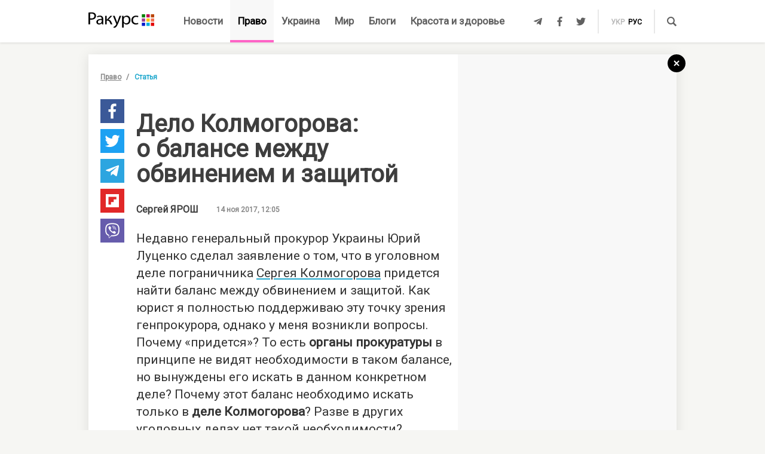

--- FILE ---
content_type: text/html; charset=UTF-8
request_url: https://racurs.ua/1745-delo-kolmogorova-o-balanse-mejdu-obvineniem-i-zaschitoy.html
body_size: 17880
content:
<!DOCTYPE html><html lang="ru"><head><meta charset="UTF-8">
<title>Дело Колмогорова: о балансе между обвинением и защитой</title>
<meta http-equiv="X-UA-Compatible" content="IE=edge">
<meta name="viewport" content="width=device-width, user-scalable=no, initial-scale=1.0, maximum-scale=1.0, minimum-scale=1.0">
<link rel="apple-touch-icon" sizes="180x180" href="/static/apple-touch-icon.png">
<link rel="icon" type="image/png" sizes="32x32" href="/static/favicon-32x32.png">
<link rel="icon" type="image/png" sizes="16x16" href="/static/favicon-16x16.png">
<link rel="manifest" href="/static/site.webmanifest">
<link rel="mask-icon" href="/static/safari-pinned-tab.svg" color="#5bbad5">
<meta name="msapplication-TileColor" content="#603cba">
<meta name="theme-color" content="#ffffff">
<link href="/static/css/styles.css?v=48" rel="stylesheet">
<meta name="description" content="Приговор по делу пограничника Сергея Колмогорова нельзя считать ни законным, ни справедливым">

<link rel="shortcut icon" type="image/x-icon" href="/favicon.ico"/>

<meta name="classification" content="news,Ukrainian news,news articles,editorial articles,blogs,information,worldwide news" />
<meta name="distribution" content="Global" />
<meta name="rating" content="General" />
<meta name="publisher" content="Ракурс" />
<meta name="copyright" content="Ракурс" />
<meta name="google-site-verification" content="uw_LwcWhGzFb8b-20DPF2wl8H3rsozzgvfJWkLjVAhY" />
<meta property="fb:pages" content="476359735731523" />

<link rel="dns-prefetch" href="https://cdn.ampproject.org">


<!-- Global site tag (gtag.js) - Google Analytics -->
<script async src="https://www.googletagmanager.com/gtag/js?id=UA-35562710-1" type="3383e02f9f26d5ce2a7b54c4-text/javascript"></script>
<script type="3383e02f9f26d5ce2a7b54c4-text/javascript">
  window.dataLayer = window.dataLayer || [];
  function gtag(){dataLayer.push(arguments);}
  gtag('js', new Date());

  gtag('config', 'UA-35562710-1');
</script>
<script type="3383e02f9f26d5ce2a7b54c4-text/javascript">
    var Pro = Pro || function () {
    };
    Pro.language = "ru";
    Pro.fbLocale = "ru_RU";
</script>



<meta name="robots" content="index, follow" />
<meta property="og:type" content="article" />
<meta name="keywords" content="практика судов Украины, решения по судебным делам, уголовное обвинение" />
<meta property="twitter:card" content="summary_large_image" />
<meta property="twitter:creator" content="@racursua" />
<meta property="og:title" content="Дело Колмогорова: о балансе между обвинением и защитой" />
<meta property="twitter:title" content="Дело Колмогорова: о балансе между обвинением и защитой" />
<meta property="og:url" content="https://racurs.ua/1745-delo-kolmogorova-o-balanse-mejdu-obvineniem-i-zaschitoy.html" />
<meta property="og:description" content="Приговор по делу пограничника Сергея Колмогорова нельзя считать ни законным, ни справедливым" />
<meta property="twitter:description" content="Приговор по делу пограничника Сергея Колмогорова нельзя считать ни законным, ни справедливым" />
<meta property="og:image" content="https://racurs.ua/content/images/Publication/Article/17/45/preview_w696zc1.jpeg" />
<meta property="twitter:image" content="https://racurs.ua/content/images/Publication/Article/17/45/preview_w696zc1.jpeg" />
<link rel="next" href="/1736-o-uridicheskom-obrazovanii-i-dostupe-k-professii-urista.html" />
<link rel="previous" href="/1738-pravovaya-sistema-ukrainy-sostoyanie-dostijeniya-proschety-i-perspektivy.html" />
<link hreflang="uk" rel="alternate" href="https://racurs.ua/ua/1745-sprava-kolmogorova-pro-balans-mij-obvynuvachennyam-i-zahystom.html" />
<link hreflang="ru" rel="alternate" href="https://racurs.ua/1745-delo-kolmogorova-o-balanse-mejdu-obvineniem-i-zaschitoy.html" />
<link rel="canonical" href="https://racurs.ua/1745-delo-kolmogorova-o-balanse-mejdu-obvineniem-i-zaschitoy.html" />
<script data-cfasync="false" nonce="c1ea4286-0ebc-4ac7-be83-792ea2a6f9d0">try{(function(w,d){!function(j,k,l,m){if(j.zaraz)console.error("zaraz is loaded twice");else{j[l]=j[l]||{};j[l].executed=[];j.zaraz={deferred:[],listeners:[]};j.zaraz._v="5874";j.zaraz._n="c1ea4286-0ebc-4ac7-be83-792ea2a6f9d0";j.zaraz.q=[];j.zaraz._f=function(n){return async function(){var o=Array.prototype.slice.call(arguments);j.zaraz.q.push({m:n,a:o})}};for(const p of["track","set","debug"])j.zaraz[p]=j.zaraz._f(p);j.zaraz.init=()=>{var q=k.getElementsByTagName(m)[0],r=k.createElement(m),s=k.getElementsByTagName("title")[0];s&&(j[l].t=k.getElementsByTagName("title")[0].text);j[l].x=Math.random();j[l].w=j.screen.width;j[l].h=j.screen.height;j[l].j=j.innerHeight;j[l].e=j.innerWidth;j[l].l=j.location.href;j[l].r=k.referrer;j[l].k=j.screen.colorDepth;j[l].n=k.characterSet;j[l].o=(new Date).getTimezoneOffset();if(j.dataLayer)for(const t of Object.entries(Object.entries(dataLayer).reduce((u,v)=>({...u[1],...v[1]}),{})))zaraz.set(t[0],t[1],{scope:"page"});j[l].q=[];for(;j.zaraz.q.length;){const w=j.zaraz.q.shift();j[l].q.push(w)}r.defer=!0;for(const x of[localStorage,sessionStorage])Object.keys(x||{}).filter(z=>z.startsWith("_zaraz_")).forEach(y=>{try{j[l]["z_"+y.slice(7)]=JSON.parse(x.getItem(y))}catch{j[l]["z_"+y.slice(7)]=x.getItem(y)}});r.referrerPolicy="origin";r.src="/cdn-cgi/zaraz/s.js?z="+btoa(encodeURIComponent(JSON.stringify(j[l])));q.parentNode.insertBefore(r,q)};["complete","interactive"].includes(k.readyState)?zaraz.init():j.addEventListener("DOMContentLoaded",zaraz.init)}}(w,d,"zarazData","script");window.zaraz._p=async d$=>new Promise(ea=>{if(d$){d$.e&&d$.e.forEach(eb=>{try{const ec=d.querySelector("script[nonce]"),ed=ec?.nonce||ec?.getAttribute("nonce"),ee=d.createElement("script");ed&&(ee.nonce=ed);ee.innerHTML=eb;ee.onload=()=>{d.head.removeChild(ee)};d.head.appendChild(ee)}catch(ef){console.error(`Error executing script: ${eb}\n`,ef)}});Promise.allSettled((d$.f||[]).map(eg=>fetch(eg[0],eg[1])))}ea()});zaraz._p({"e":["(function(w,d){})(window,document)"]});})(window,document)}catch(e){throw fetch("/cdn-cgi/zaraz/t"),e;};</script></head><body><div id="fb-root"></div>
<!--<div class="main_advertisement">-->
<!--</div>-->

<header id="headerNav" class="header_menu">
    <div class="container">
        <section class="left_side">
            <button class="nav_toggle">
                <span></span>
                <span></span>
                <span></span>
            </button>
            <a class="logo" href="https://racurs.ua">
                <img src="/static/img/logo.svg" alt="Ракурс">
            </a>
        </section>
        <nav class="main_menu">
    <ul>
                                <li class="main_menu_item color_news">
                <a class="link" href="/news-all.html">Новости</a>
                            </li>
                                <li class="main_menu_item color_law active">
                <a class="link" href="/pravo.html">Право</a>
                                    <ul class="submenu">
                                                    <li><a href="/pravo/prava-cheloveka.html">Права человека</a></li>
                                                    <li><a href="/pravo/zakon-pravo.html">Закон</a></li>
                                                    <li><a href="/pravo/sud-pravo-zakon.html">Суд</a></li>
                                                    <li><a href="/pravo/advokat.html">Адвокатура</a></li>
                                            </ul>
                            </li>
                                <li class="main_menu_item color_ukraine">
                <a class="link" href="/obshestvo.html">Украина</a>
                                    <ul class="submenu">
                                                    <li><a href="/obshestvo/sotsium.html">Общество</a></li>
                                                    <li><a href="/obshestvo/meditsina-zdorovje.html">Медицина</a></li>
                                                    <li><a href="/obshestvo/politika.html">Политика</a></li>
                                                    <li><a href="/obshestvo/obrazovanie.html">Образование</a></li>
                                                    <li><a href="/obshestvo/economika.html">Деньги</a></li>
                                                    <li><a href="/obshestvo/potrebitel.html">Качество жизни </a></li>
                                            </ul>
                            </li>
                                <li class="main_menu_item color_world">
                <a class="link" href="/mir.html">Мир</a>
                            </li>
                                <li class="main_menu_item color_blogs">
                <a class="link" href="/blogs.html">Блоги</a>
                            </li>
                                <li class="main_menu_item color_beauty_health">
                <a class="link" href="/krasota-i-zdorovie.html">Красота и здоровье</a>
                                    <ul class="submenu">
                                                    <li><a href="/krasota-i-zdorovie/medicina.html">Здоровье</a></li>
                                                    <li><a href="/krasota-i-zdorovie/psyhologia.html">Психология</a></li>
                                                    <li><a href="/krasota-i-zdorovie/kosmetologiya.html">Косметология</a></li>
                                            </ul>
                            </li>
            </ul>
</nav>        <section class="right_side">
            <ul class="social">
            <li>
            <a class="icon tlgrm" href="https://t.me/lex_info" target="_blank" rel="nofollow" itemprop="sameAs">
                <i class="fab fa-telegram-plane"></i>
            </a>
        </li>
            <li>
            <a class="icon fb" href="https://www.facebook.com/RacursUA/" target="_blank" rel="nofollow" itemprop="sameAs">
                <i class="fab fa-facebook-f"></i>
            </a>
        </li>
            <li>
            <a class="icon twi" href="https://twitter.com/racursua" target="_blank" rel="nofollow" itemprop="sameAs">
                <i class="fab fa-twitter"></i>
            </a>
        </li>
    </ul>            <ul class="lang_switch">
            <li>
            <a  href="/ua/1745-sprava-kolmogorova-pro-balans-mij-obvynuvachennyam-i-zahystom.html" title="Українська" hreflang="uk">укр</a>
        </li>
            <li>
            <a class="current" href="/1745-delo-kolmogorova-o-balanse-mejdu-obvineniem-i-zaschitoy.html" title="Русский" hreflang="ru">рус</a>
        </li>
    </ul>            <a class="mob-link" href="/news-all.html">
                Новости            </a>
            <button type="button" data-type="open-search-input" class="search_btn">
                <span class="icon search"></span>
            </button>
            <form class="search-container" action="/search.html">
                <button type="submit" class="search_btn">
                    <span class="icon search"></span>
                </button>
                <input type="text" placeholder="Поиск" name="s[search]">
                <button type="button" class="close">
                    <i class="fas fa-times-circle"></i>
                </button>
            </form>
        </section>
    </div>
</header>

<div class="menu_sidebar_wr">
    <div class="menu_sidebar">
        <nav class="mob_menu">
    <ul>
                                <li class="mob_menu_item color_news">
                <div class="item_btn">
                    <a class="link" href="/news-all.html">Новости</a>
                                    </div>
                            </li>
                                <li class="mob_menu_item color_law active">
                <div class="item_btn">
                    <a class="link" href="/pravo.html">Право</a>
                                            <button type="button" class="toggle"><i class="fas fa-angle-up"></i></button>
                                    </div>
                                    <ul class="dropdown">
                                                    <li><a href="/pravo/prava-cheloveka.html">Права человека</a></li>
                                                    <li><a href="/pravo/zakon-pravo.html">Закон</a></li>
                                                    <li><a href="/pravo/sud-pravo-zakon.html">Суд</a></li>
                                                    <li><a href="/pravo/advokat.html">Адвокатура</a></li>
                                            </ul>
                            </li>
                                <li class="mob_menu_item color_ukraine">
                <div class="item_btn">
                    <a class="link" href="/obshestvo.html">Украина</a>
                                            <button type="button" class="toggle"><i class="fas fa-angle-up"></i></button>
                                    </div>
                                    <ul class="dropdown">
                                                    <li><a href="/obshestvo/sotsium.html">Общество</a></li>
                                                    <li><a href="/obshestvo/meditsina-zdorovje.html">Медицина</a></li>
                                                    <li><a href="/obshestvo/politika.html">Политика</a></li>
                                                    <li><a href="/obshestvo/obrazovanie.html">Образование</a></li>
                                                    <li><a href="/obshestvo/economika.html">Деньги</a></li>
                                                    <li><a href="/obshestvo/potrebitel.html">Качество жизни </a></li>
                                            </ul>
                            </li>
                                <li class="mob_menu_item color_world">
                <div class="item_btn">
                    <a class="link" href="/mir.html">Мир</a>
                                    </div>
                            </li>
                                <li class="mob_menu_item color_blogs">
                <div class="item_btn">
                    <a class="link" href="/blogs.html">Блоги</a>
                                    </div>
                            </li>
                                <li class="mob_menu_item color_beauty_health">
                <div class="item_btn">
                    <a class="link" href="/krasota-i-zdorovie.html">Красота и здоровье</a>
                                            <button type="button" class="toggle"><i class="fas fa-angle-up"></i></button>
                                    </div>
                                    <ul class="dropdown">
                                                    <li><a href="/krasota-i-zdorovie/medicina.html">Здоровье</a></li>
                                                    <li><a href="/krasota-i-zdorovie/psyhologia.html">Психология</a></li>
                                                    <li><a href="/krasota-i-zdorovie/kosmetologiya.html">Косметология</a></li>
                                            </ul>
                            </li>
            </ul>
</nav>
        <div class="wrapper">
            <form class="search-container" action="/search.html">
                <button type="submit" class="search_btn">
                    <span class="icon search"></span>
                </button>
                <input type="text" placeholder="Поиск" name="s[search]">
            </form>
            <ul class="social">
            <li>
            <a class="icon tlgrm" href="https://t.me/lex_info" target="_blank" rel="nofollow" itemprop="sameAs">
                <i class="fab fa-telegram-plane"></i>
            </a>
        </li>
            <li>
            <a class="icon fb" href="https://www.facebook.com/RacursUA/" target="_blank" rel="nofollow" itemprop="sameAs">
                <i class="fab fa-facebook-f"></i>
            </a>
        </li>
            <li>
            <a class="icon twi" href="https://twitter.com/racursua" target="_blank" rel="nofollow" itemprop="sameAs">
                <i class="fab fa-twitter"></i>
            </a>
        </li>
    </ul>        </div>
    </div>
    <div class="backdrop"></div>
</div><main class="main-content inner-page"><div class="inner-page-container"><div class="social-sidebar-wr"><ul class="big_social sticky hide">    <li><a href="https://facebook.com/sharer/sharer.php?u=https%3A%2F%2Fracurs.ua%2F1745-delo-kolmogorova-o-balanse-mejdu-obvineniem-i-zaschitoy.html" class="icon fb" target="_blank"><i class="fab fa-facebook-f"></i></a></li>
    <li><a href="https://twitter.com/intent/tweet/?url=https%3A%2F%2Fracurs.ua%2F1745-delo-kolmogorova-o-balanse-mejdu-obvineniem-i-zaschitoy.html&amp;text=%D0%94%D0%B5%D0%BB%D0%BE+%D0%9A%D0%BE%D0%BB%D0%BC%D0%BE%D0%B3%D0%BE%D1%80%D0%BE%D0%B2%D0%B0%3A+%D0%BE%C2%A0%D0%B1%D0%B0%D0%BB%D0%B0%D0%BD%D1%81%D0%B5+%D0%BC%D0%B5%D0%B6%D0%B4%D1%83+%D0%BE%D0%B1%D0%B2%D0%B8%D0%BD%D0%B5%D0%BD%D0%B8%D0%B5%D0%BC+%D0%B8%C2%A0%D0%B7%D0%B0%D1%89%D0%B8%D1%82%D0%BE%D0%B9" class="icon twi" target="_blank"><i class="fab fa-twitter"></i></a></li>
    <li><a href="https://telegram.me/share/url?url=https%3A%2F%2Fracurs.ua%2F1745-delo-kolmogorova-o-balanse-mejdu-obvineniem-i-zaschitoy.html&amp;text=%D0%94%D0%B5%D0%BB%D0%BE+%D0%9A%D0%BE%D0%BB%D0%BC%D0%BE%D0%B3%D0%BE%D1%80%D0%BE%D0%B2%D0%B0%3A+%D0%BE%C2%A0%D0%B1%D0%B0%D0%BB%D0%B0%D0%BD%D1%81%D0%B5+%D0%BC%D0%B5%D0%B6%D0%B4%D1%83+%D0%BE%D0%B1%D0%B2%D0%B8%D0%BD%D0%B5%D0%BD%D0%B8%D0%B5%D0%BC+%D0%B8%C2%A0%D0%B7%D0%B0%D1%89%D0%B8%D1%82%D0%BE%D0%B9" class="icon tlgrm" target="_blank"><i class="fab fa-telegram-plane"></i></a></li>
    <li><a href="https://share.flipboard.com/bookmarklet/popout?v=2&amp;url=https%3A%2F%2Fracurs.ua%2F1745-delo-kolmogorova-o-balanse-mejdu-obvineniem-i-zaschitoy.html&amp;title=%D0%94%D0%B5%D0%BB%D0%BE+%D0%9A%D0%BE%D0%BB%D0%BC%D0%BE%D0%B3%D0%BE%D1%80%D0%BE%D0%B2%D0%B0%3A+%D0%BE%C2%A0%D0%B1%D0%B0%D0%BB%D0%B0%D0%BD%D1%81%D0%B5+%D0%BC%D0%B5%D0%B6%D0%B4%D1%83+%D0%BE%D0%B1%D0%B2%D0%B8%D0%BD%D0%B5%D0%BD%D0%B8%D0%B5%D0%BC+%D0%B8%C2%A0%D0%B7%D0%B0%D1%89%D0%B8%D1%82%D0%BE%D0%B9" class="icon flipboard" target="_blank"><i class="fab fa-flipboard"></i></a></li>
    <li><a href="viber://forward?text=https%3A%2F%2Fracurs.ua%2F1745-delo-kolmogorova-o-balanse-mejdu-obvineniem-i-zaschitoy.html" class="icon viber" target="_blank"><i class="fab fa-viber"></i></a></li>
</ul></div><section class="block_section inner_content_section"><div class="container container_padding"><a class="back-to-home" href="/"><svg width="30px" height="30px" viewBox="0 0 30 30" version="1.1" xmlns="https://www.w3.org/2000/svg" xmlns:xlink="https://www.w3.org/1999/xlink"><defs></defs><g id="closeBtnId" stroke="none" stroke-width="1" fill="none" fill-rule="evenodd"><g id="inner-page-1_1" transform="translate(-1318.000000, -180.000000)"><g id="back-arrow-copy" transform="translate(1318.000000, 180.000000)"><circle class="back-to-home-oval" id="Oval" cx="15" cy="15" r="15"></circle><g class="back-to-home-icon" id="Group-2" transform="translate(11.000000, 10.000000)" stroke-width="2"><path d="M8,1 L0,9 L8,1 Z" id="Line-2"></path><path d="M1.42108547e-15,0.818181818 L8,9" id="Line-3"></path></g></g></g></g></svg></a><div class="wrapper"><div class="left_wr"><ol class="breadcrumbs"><li><a href="/pravo.html">Право</a></li><li>Статья</li></ol><div class="content_wr"><div class="content"><div class="n_material_content under_material_content no_overflow"><!-- google_ad_section_start --><span itemscope itemtype="https://schema.org/NewsArticle"><span class="hide" itemprop="publisher" itemscope itemtype="https://schema.org/Organization"><span itemprop="name">Ракурс</span><span itemprop="url">https://racurs.ua/</span><span itemprop="logo" itemscope itemtype="https://schema.org/ImageObject"><img itemprop="url image" src="/media/images/logo-14.png"><meta itemprop="width" content="180"><meta itemprop="height" content="50"></span></span><link class="hide" itemprop="mainEntityOfPage" itemscope href="https://racurs.ua/1745-delo-kolmogorova-o-balanse-mejdu-obvineniem-i-zaschitoy.html"><div class="article_inner"><span itemprop="image" itemscope itemtype="https://schema.org/ImageObject"><img class="main_img" itemprop="url" src="/content/images/Publication/Article/17/45/preview_w698zc0.jpeg" alt="Сергей Колмогоров. Фото: tsn.ua"><meta itemprop="width" content="640"><meta itemprop="height" content="382"></span><div class="main_image_alt">Сергей Колмогоров. Фото: tsn.ua</div><h1 itemprop="headline">Дело Колмогорова: о балансе между обвинением и защитой</h1><span class="hide" itemprop="url">https://racurs.ua/1745-delo-kolmogorova-o-balanse-mejdu-obvineniem-i-zaschitoy.html</span><div class="author"><div class="left_side"><a href="https://racurs.ua/authors/Sergey-Yarosh.html" class="article_author">
 Сергей <span>ЯРОШ</span><span class="hide" itemprop="author" itemscope itemtype="https://schema.org/Person"><span itemprop="name">Сергей ЯРОШ</span></span></a><span class="data">14 ноя 2017, 12:05</span><a class="hide" href="https://plus.google.com/" rel="author"></a></div><div class="right_side"><a href="#" class="article_views"><span class="views_icon"></span><span class="views_number" data-aid="1745">999</span></a></div></div><meta itemprop="datePublished" content="2017-11-14T12:05:00+02:00"><meta itemprop="dateModified" content="2019-02-02T13:52:00+02:00"><span class="hide" itemprop="author">Ракурс</span><meta itemprop="alternativeHeadline" content="Приговор по делу пограничника Сергея Колмогорова нельзя считать ни законным, ни справедливым"><span class="articleBody" itemprop="articleBody"><p>
 Недавно генеральный прокурор Украины Юрий Луценко сделал заявление о том, что в уголовном деле пограничника <strong><a href="/1731-delo-kolmogorova-kto-zaschitit-zaschitnikov" target=
 "_blank">Сергея Колмогорова</a></strong> придется найти баланс между обвинением и защитой. Как юрист я полностью поддерживаю эту точку зрения генпрокурора, однако у меня возникли вопросы. Почему
 «придется»? То есть <strong>органы прокуратуры</strong> в принципе не видят необходимости в таком балансе, но вынуждены его искать в данном конкретном деле? Почему этот баланс необходимо искать
 только в <strong>деле Колмогорова</strong>? Разве в других уголовных делах нет такой необходимости?
</p><style>
.in_text_content_22 { 
 width: 300px; 
 height: 600px; 
}
@media(min-width: 600px) { 
 .in_text_content_22 { 
 width: 580px; 
 height: 400px; 
 } 
}
.adsbygoogle {
 touch-action: manipulation;
}
</style><!-- 580x400-intext-ru --><div align="center"><ins class="adsbygoogle in_text_content_22"
 style="display:inline-block; text-align:center;"
 data-ad-client="ca-pub-7706223251672366"
 data-ad-slot="3720659219"
 data-full-width-responsive="true"></ins></div><script type="3383e02f9f26d5ce2a7b54c4-text/javascript">
(adsbygoogle = window.adsbygoogle || []).push({});
</script><p>
 С моей точки зрения, <strong>главная проблема <a href="/1718-velikiy-kommentator" target="_blank">правовой системы Украины</a> — наличие системного конфликта между законностью и
 справедливостью.</strong> Урегулирование этого конфликта и является основной задачей государства и общества. Именно эта задача должна была быть краеугольным камнем всех проводимых в Украине реформ.
 К сожалению, этот вопрос практически даже не обсуждается.
</p><p>
 Поэтому подобное заявление, сделанное именно <strong>генеральным прокурором</strong> Украины, крайне важно. Оно может стать тем камешком, который наконец-то сдвинет с места лавину изменений в
 уголовном процессе. Если это произойдет, то <strong><a href="/1568-uriy-lucenko-problema-poiski-resheniy" target="_blank">Юрий Луценко</a></strong> навсегда оставит свой след в истории права
 Украины, независимо от остальных его достижений или неудач.
</p><p>
 Одна из основных проблем, связанных с <strong><a href="/1644-promejutochnye-itogi-reformy-sudebnyh-uslug" target="_blank">правовой реформой</a></strong> в Украине, — крайне односторонние подходы к
 ее решению у основных участников процесса. Правоохранители навязывают свою точку зрения, адвокаты — свою, бизнес — свою, общественные активисты и политики — каждый свою. При этом практически никто
 не пытается оценить ситуацию системно — с точки зрения баланса между обвинением и защитой, хотя такой подход мог бы решить многие спорные вопросы.
</p><p>
 В этой связи возникла идея написать цикл статей, в котором будут анализироваться самые спорные моменты в сфере <strong>уголовного права</strong> и процесса именно с этой точки зрения.
</p><p>
 Таких вопросов много, но будет справедливо, если мы начнем именно с <strong><a href="/news-96565-delo-pogranichnika-kolmogorova-vypolnenie-prikaza-ili-umyshlennoe-ubiystvo-foto-video" target=
 "_blank">дела Сергея Колмогорова</a></strong>.
</p><p>
 В конце октября 2017 года группа пограничников пикетировала Высший специализированный суд, требуя отмены приговора в деле своего сослуживца Сергея Колмогорова. Это событие интенсивно освещалось в
 СМИ, которые сообщили публике такую версию: находясь на боевом посту в зоне АТО, пограничник <strong>Сергей Колмогоров</strong> получил приказ остановить подозрительный легковой автомобиль, который
 двигался в его сторону. На приказы остановиться и предупредительные выстрелы водитель не реагировал и продолжал движение, создавая угрозу бойцам. По автомобилю был открыт огонь, в результате
 которого погибла женщина-пассажир. Стреляло несколько человек, но именно Колмогорова осудили за умышленное убийство, приговорив к 13 годам заключения.
</p><p>
 Дело получило большой общественный резонанс. Народный депутат Дмитрий Тымчук заявил о необходимости проверить судей по делу на предмет их приверженности идеям «русского мира», а генпрокурор Юрий
 Луценко сделал заявление, которое стало поводом к написанию этой статьи.
</p><p><iframe allowtransparency="true" frameborder="0" height="319" scrolling="no" src=
 "https://www.facebook.com/plugins/post.php?href=https%3A%2F%2Fwww.facebook.com%2Fdmitry.tymchuk%2Fposts%2F1361700887291896&amp;width=500" style="border:none;overflow:hidden" width="500"></iframe></p><p>
 Высший специализированный суд Украины <strong><a href="/news-96732-pogranichnika-kolmogorova-osvobodili-iz-pod-straji" target="_blank">приговор отменил</a></strong> и направил дело на новое
 рассмотрение.
</p><p>
 Дело безусловно интересное как с профессиональной, так и с общественной точки зрения. Однако, как врач не может ставить диагноз, не опросив и не осмотрев больного, так и юрист не должен делать
 выводы, не ознакомившись со всеми обстоятельствами дела. К сожалению, не опубликованы никакие подробности. Было совершенно непонятно, почему суд вынес такой <strong>приговор</strong>, если все
 происходило именно так, как это описывали СМИ (состояние украинской юридической журналистики проанализируем в другой раз).
</p><p>
 Решение Приморского районного суда г. Мариуполя в Едином государственном реестре судебных решений оказалось засекречено. Непонятно почему, ведь по закону такое решение не подлежит ограничению в
 доступе.
</p><p>
 К счастью, Апелляционный суд Донецкой области оказался либеральнее, и его определение по делу есть в открытой части реестра.
</p><p>
 Давайте попробуем сформировать беспристрастное мнение по делу исходя из информации, которая есть в этом определении. Мы не видели материалов дела, не изучали лично доказательства, не слышали
 свидетелей и не можем самостоятельно оценить правдивость их показаний. Давайте просто примем на веру выводы суда по этим вопросам и будем считать, что все описанные в приговоре обстоятельства
 действительно имели место.
</p><p>
 Мое личное мнение: <strong>при расследовании дела и рассмотрении его судом были допущены системные ошибки, которые делают вынесенный приговор как минимум несправедливым, а как максимум —
 незаконным.</strong> Безусловно, такое мнение субъективно и не может считаться истиной в последней инстанции, однако не могу не поделиться им.
</p><p>
 Для начала нужно изложить суть дела так, как оно выглядит в описании апелляционного суда (естественно, все максимально упрощая и обобщая).
</p><p>
 7 сентября 2014 года около 21.30 в Мариуполе со стороны зоны боевых действий въезжал легковой автомобиль, в котором находились муж с женой. За рулем был муж. Автомобиль остановился на обочине.
 Особенностью этого автомобиля было то, что при включении зажигания на несколько секунд загорались фары. Супруги курили в машине и для открытия окон включали зажигание. Поэтому в стоящем автомобиле
 несколько раз зажигались и гасли фары. (Именно из-за этого автомобиль показался бойцам подозрительным — подавал сигналы!)
</p><p>
 В дальнейшем автомобиль начал двигался в сторону <strong>поста пограничников</strong>, который не был соответствующим образом освещен и оборудован. Знаков, обязывающих водителя остановиться, не
 было. Приказов остановиться и предупредительных выстрелов водитель не слышал и слышать не мог — огонь на поражение был открыт, когда автомобиль находился в 68 м от поста.
</p><p>
 Большинство выпущенных пуль попало по мотору и колесам, но несколько попали по лобовому стеклу и убили женщину-пассажира. Пуль не нашли, но экспертиза установила, что они прилетели из того места,
 где занимал позицию и вел огонь <strong>Сергей Колмогоров</strong>.
</p><p>
 Суд установил, что водитель автомобиля не совершал никаких правонарушений, не мог слышать приказа остановиться, не имел возможности понять, что впереди находятся правоохранители и не представлял
 для них угрозы (суд отклонил доводы защиты о том, что автомобиль быстро двигался в сторону поста, так как состояние дорожного покрытия было плохим и на улице практически отсутствовало освещение).
</p><p>
 Суд признал, что, открыв огонь в такой ситуации, Сергей Колмогоров превысил свои должностные полномочия и совершил умышленное убийство, поскольку, открывая прицельный огонь из автомата по лобовому
 стеклу автомобиля, он сознательно допускал возможность смерти лиц, находящихся в нем. Суд сделал вывод, что состояния необходимой обороны у Сергея Колмогорова не было, так как со стороны водителя и
 пассажира автомобиля не было никакой угрозы ни для него лично, ни для других лиц.
</p><p>
 Скорее всего, многие юристы согласятся с такими выводами суда (при условии, что все указанные факты действительно были подтверждены надлежащими доказательствами). Нравится это кому-то или нет, но
 такой <strong>приговор</strong> полностью соответствует сложившейся судебной практике. Подобных дел и приговоров в стране огромное количество (не по фактическим обстоятельствам, а по подходам
 следствия и суда к расследованию и рассмотрению подобных дел). При этом сам приговор выглядит несправедливым, да и к его законности есть определенные вопросы.
</p><p><img alt="Сергей Колмогоров" src="/content/images/Publication/Article/17/45/content/kolmogorov-1.png" style="width: 640px; height: 360px;" /></p><p>
 Рассмотрим ситуацию детальнее.
</p><p>
 Первый вопрос: что <strong>пограничники</strong> делали в Мариуполе? Разве государственная граница Украины проходит здесь? Имели ли вообще пограничники право устанавливать какие-либо блокпосты на
 въезде в город?
</p><p>
 Давайте вспомним ситуацию. Начало сентября 2014 года. Только завершились события под Иловайском. Официальной <strong>линии разграничения</strong> нет. Город Мариуполь хотя и не находится
 непосредственно в зоне боевых действий, но однозначно расположен в зоне риска. Боевые действия здесь могут начаться в любой момент. За день до происшествия были расстреляны украинские пограничные
 катера. Официально было объявлено о проведении антитеррористической операции, но <strong>военное положение</strong> не введено. Руководство АТО дезорганизовано и не имеет необходимых
 организационных и материальных ресурсов.
</p><p>
 Даже не изучая вопрос, уверен: расположение и оборудование поста пограничников на окраине Мариуполя не соответствовало действующему законодательству. Такие ситуации им просто не были предусмотрены.
 Если подходить формально, то ни Сергей Колмогоров, ни остальные бойцы вообще не имели права находиться в том месте и тем более не имели полномочий останавливать машины. То есть <strong>сам факт их
 выхода на этот пост указывает, что и бойцы, и те, кто их послал, нарушили закон. При этом не имеет значения, стреляли они в кого-то или нет.</strong></p><p>
 Почему же по этому поводу никому не было предъявлено никаких обвинений? Ответ очевиден: это действия в состоянии крайней необходимости (ст. 39 УК Украины). <strong>При организации поста были явно
 нарушены требования законодательства, но эти нарушения очевидно имели вынужденный характер и были допущены с целью предотвратить больший вред, поэтому не рассматриваются как преступление.</strong></p><p>
 Вопрос второй. По автомобилю стреляли несколько человек. Почему обвинение предъявлено одному только <strong>Сергею Колмогорову</strong>? В чем разница в их действиях? В том, что он случайно попал,
 а остальные случайно не попали? Если его обвинили в умышленном убийстве, тогда почему всех остальных не обвинили в покушении на умышленное убийство?
</p><p>
 Суд пытался обосновать, что <strong>Сергей Колмогоров</strong> прицельно стрелял по лобовому стеклу, а остальные — только по капоту и колесам. С моей точки зрения, этот вывод не выдерживает
 критики: в 21.30 в сентябре в Мариуполе если еще не совсем темно, то уже глубокие сумерки (горят фонари, машины едут с фарами). Представьте себе: как можно в темноте вести прицельный огонь из
 автомата на дистанции около 70 м?
</p><p>
 Но вопрос не в этом. Если Колмогоров стрелял неправомерно, то неважно, куда он целился: сам факт открытия им огня — уже преступление, а это значит, что остальные стрелки совершили такое же
 преступление. Однако главный вопрос в другом. П. 2 ч. 1 ст. 91 УПК Украины предусматривает, что в уголовном производстве подлежат доказыванию умысел, мотив и цель совершения преступления. И если
 умысел с горем пополам наша правоохранительная система еще как-то пытается доказывать, то в большинстве дел мотив и цель преступления просто игнорируются.
</p><p>
 Дело Сергея Колмогорова не исключение. <strong>Обвиняя его в умышленном убийстве, ни следствие, ни суд так и не обосновали: какой же именно мотив был у него для умышленного убийства потерпевшей и
 какую цель он преследовал, открывая огонь?</strong></p><p>
 Казалось бы, не установлен мотив и не надо — какая разница? Но это только на первый взгляд. Мотив и цель преступления — это те обстоятельства, которые могут отягощать или смягчать вину, а в
 некоторых случаях могут менять квалификацию или даже быть основанием для освобождения от уголовной ответственности.
</p><p>
 Какой мотив и какая цель могли быть у <strong>Сергея Колмогорова</strong>, если исходить из описанного судом фактажа? Да такими же, как и у всех остальных бойцов — отражение нападения и задержание
 преступников.
</p><p>
 Представим: начало сентября 2014 года. Четкой <strong>линии разграничения</strong> нет. До зоны боев около 30 км, но сам город в зоне риска. Всех мучает вопрос — будут россияне захватывать
 Мариуполь или нет. В такой ситуации едет автомобиль, который ведет себя подозрительно (постоял — помигал фарами, потом поехал). На крики с требованием остановиться и предупредительные выстрелы не
 отвечает. В крови адреналин — страшно. Опыта нет, времени на раздумья тоже нет. Дорога плохая, машина, вроде бы, не должна ехать быстро, но в темноте кажется, что она несется со огромной скоростью.
 Могли в такой ситуации бойцы воспринимать едущий в их сторону автомобиль как угрозу? Мне кажется, да. Поэтому и стреляли все. Своя жизнь дороже, чем какие-то инструкции по применению оружия.
</p><p>
 Позже выяснилось, что стрелявшие ошиблись и на самом деле автомобиль не представлял угрозы. Никакого реального нападения не было, но ведь это стало известно уже позже.
</p><p>
 Какое это имеет значение для дела? Да самое прямое. <strong>В УК Украины кроме ст. 36 о необходимой обороне существует еще и ст. 37, которая дает определение мнимой обороны, то есть состояния,
 когда человек ошибочно считает, что происходит нападение, которого на самом деле нет.</strong> Лицо, причинившее вред в состоянии мнимой обороны, в зависимости от обстоятельств или полностью
 освобождается от уголовной ответственности, или несет ответственность как за вред, причиненный по неосторожности.
</p><p>
 Мы не знаем материалов дела и не можем утверждать, что Сергей Колмогоров действовал в состоянии мнимой обороны. Проблема не в этом. Проблема в том, что <strong>следователи, прокуроры и судьи
 обязаны были проверить наличие в действиях обвиняемого признаков мнимой обороны, однако не сделали этого.</strong> В приговоре суд мотивировал, почему действия обвиняемого не являются необходимой
 обороной, но не упомянул о мнимой обороне. Именно по этим причинам приговор по данному делу нельзя считать ни законным, ни справедливым.
</p><p><img alt="Фото: facebook.com / Андрей Ляшенко" src="/content/images/Publication/Article/17/45/content/kolmogorov-3.jpeg" style="width: 640px; height: 360px;" /></p><p>
 Мне кажется, если бы суд признал действия Сергея Колмогорова мнимой обороной и приговорил его даже к максимальному сроку за убийство по неосторожности, то это дело не имело бы резонанса. Более
 того, вполне вероятно, что обвиняемый сам признал бы свою вину и весь длительный судебный процесс был бы не нужен.
</p><p>
 Если же доказательства по делу указывают на отсутствие мнимой обороны, то суд должен был на эти доказательства сослаться и установить истинный мотив и цели действий как Сергея Колмогорова, так и
 остальных стрелявших. Если все стреляли по машине для отражения угрозы, пусть и мнимой, то это одна ситуация. Если же стрелявшие понимали, что этот автомобиль не представляет угрозы, и стреляли по
 пьяни ради развлечения — это принципиально другая ситуация.
</p><p>
 В первом случае вопрос — почему осужден <strong>Сергей Колмогоров</strong>, во втором — почему не осуждены остальные стрелявшие.
</p><p>
 Почему ни прокуратура, ни суд не обратили внимания на эти аспекты дела? Ответ понятен: это сложившаяся за многие годы практика работы правоохранительной системы. Во-первых, доказывать мотив и цели
 обвиняемых сложно, тут хотя бы наличие умысла доказать. Во-вторых, если в каждом подобном деле устанавливать истинные мотивы и цели обвиняемых, то им же потом нужно будет давать оценку в приговоре,
 а они могут существенно менять квалификацию действий обвиняемого. В-третьих, украинские прокуроры и судьи в принципе очень редко применяют нормы закона о крайней необходимости и необходимой обороне
 — что в такой ситуации говорить о какой-то мнимой обороне. Возможно, многие судьи и прокуроры после завершения учебы даже и не помнят о том, что понятие мнимой обороны вообще существует.
</p><p>
 Кроме того, следователи и прокуроры заинтересованы в раскрытии резонансных дел. Раскрытое умышленное убийство — это хороший статистический показатель, продвижение по службе, пиар и прочие позитивы.
 Раскрытое убийство по неосторожности, а тем более дело, закрытое на основании ст. 36, 37, 38 или 39 УК Украины, таких результатов не принесут.
</p><p>
 Так зачем брать на себя ответственность — закрывать дело или переквалифицировать его? <strong>Если есть подходящий труп и потенциальный обвиняемый, то с вероятностью 99% ему будет инкриминировано
 именно умышленное убийство, независимо от фактических обстоятельств. Если есть обоюдная драка с телесными повреждениями, то один участник обязательно будет преступником, а другой — невинной
 жертвой, и никак иначе. Для нашей правоохранительной системы в принципе характерен черно-белый подход.</strong></p><p>
 Подведем итог. В деле Сергея Колмогорова баланс между обвинением и защитой найти очень легко — <strong>просто нужно выполнить требования закона и установить истинный мотив и цель его действий и тем
 самым или подтвердить, или опровергнуть наличие у него состояния мнимой обороны.</strong> Но делать это следует во всех схожих делах.
</p><p>
 Для этого у генерального прокурора Украины есть уникальный инструмент — согласно п. 9 ч. 1 ст. 9 закона «О прокуратуре» он имеет право издавать методические рекомендации для всех нижестоящих
 прокуроров.
</p><p>
 Давайте же попросим уважаемого Юрия Витальевича, чтобы он «порекомендовал» всем прокурорам Украины при составлении и направлении в суд обвинительных актов обязательно указывать в них мотивы и цели
 действий обвиняемых, а также проверять наличие в действиях обвиняемых признаков крайней необходимости, необходимой обороны или мнимой обороны.
</p><article class="article type-2 backlink color_ukraine"><a href="/1683-delo-lesnika-istoriya-odnogo-predatelstva.html" class="article_wr"><div class="article_bg" style="background-image:url('/content/images/Publication/Article/16/83/preview_w180h160zc1.jpg')"></div><div class="article_content"><div class="article_content_wr"><span class="article_read">Читайте также</span><h4 class="article_title">«Дело Лесника»: история одного предательства</h4><div class="article_footer"><div class="footer_left"><div class="article_subject">Политика</div><div class="article_author"><p>Артем <span>ФУРМАНЮК</span></p></div></div></div></div></div></a></article></span></div><div class="article_inner_footer"><div class="top-wr"><p class="source"></p><br/><p class="error_found">
 Заметили ошибку?<br>Выделите и нажмите Ctrl / Cmd + Enter </p></div><div class="bottom-wr"><ul class="big_social horizontal"><li><a href="https://facebook.com/sharer/sharer.php?u=https%3A%2F%2Fracurs.ua%2F1745-delo-kolmogorova-o-balanse-mejdu-obvineniem-i-zaschitoy.html" class="icon fb" target="_blank"><i class="fab fa-facebook-f"></i></a></li><li><a href="https://twitter.com/intent/tweet/?url=https%3A%2F%2Fracurs.ua%2F1745-delo-kolmogorova-o-balanse-mejdu-obvineniem-i-zaschitoy.html&amp;text=%D0%94%D0%B5%D0%BB%D0%BE+%D0%9A%D0%BE%D0%BB%D0%BC%D0%BE%D0%B3%D0%BE%D1%80%D0%BE%D0%B2%D0%B0%3A+%D0%BE%C2%A0%D0%B1%D0%B0%D0%BB%D0%B0%D0%BD%D1%81%D0%B5+%D0%BC%D0%B5%D0%B6%D0%B4%D1%83+%D0%BE%D0%B1%D0%B2%D0%B8%D0%BD%D0%B5%D0%BD%D0%B8%D0%B5%D0%BC+%D0%B8%C2%A0%D0%B7%D0%B0%D1%89%D0%B8%D1%82%D0%BE%D0%B9" class="icon twi" target="_blank"><i class="fab fa-twitter"></i></a></li><li><a href="https://telegram.me/share/url?url=https%3A%2F%2Fracurs.ua%2F1745-delo-kolmogorova-o-balanse-mejdu-obvineniem-i-zaschitoy.html&amp;text=%D0%94%D0%B5%D0%BB%D0%BE+%D0%9A%D0%BE%D0%BB%D0%BC%D0%BE%D0%B3%D0%BE%D1%80%D0%BE%D0%B2%D0%B0%3A+%D0%BE%C2%A0%D0%B1%D0%B0%D0%BB%D0%B0%D0%BD%D1%81%D0%B5+%D0%BC%D0%B5%D0%B6%D0%B4%D1%83+%D0%BE%D0%B1%D0%B2%D0%B8%D0%BD%D0%B5%D0%BD%D0%B8%D0%B5%D0%BC+%D0%B8%C2%A0%D0%B7%D0%B0%D1%89%D0%B8%D1%82%D0%BE%D0%B9" class="icon tlgrm" target="_blank"><i class="fab fa-telegram-plane"></i></a></li><li><a href="https://share.flipboard.com/bookmarklet/popout?v=2&amp;url=https%3A%2F%2Fracurs.ua%2F1745-delo-kolmogorova-o-balanse-mejdu-obvineniem-i-zaschitoy.html&amp;title=%D0%94%D0%B5%D0%BB%D0%BE+%D0%9A%D0%BE%D0%BB%D0%BC%D0%BE%D0%B3%D0%BE%D1%80%D0%BE%D0%B2%D0%B0%3A+%D0%BE%C2%A0%D0%B1%D0%B0%D0%BB%D0%B0%D0%BD%D1%81%D0%B5+%D0%BC%D0%B5%D0%B6%D0%B4%D1%83+%D0%BE%D0%B1%D0%B2%D0%B8%D0%BD%D0%B5%D0%BD%D0%B8%D0%B5%D0%BC+%D0%B8%C2%A0%D0%B7%D0%B0%D1%89%D0%B8%D1%82%D0%BE%D0%B9" class="icon flipboard" target="_blank"><i class="fab fa-flipboard"></i></a></li><li><a href="viber://forward?text=https%3A%2F%2Fracurs.ua%2F1745-delo-kolmogorova-o-balanse-mejdu-obvineniem-i-zaschitoy.html" class="icon viber" target="_blank"><i class="fab fa-viber"></i></a></li></ul></div></div></span><!-- google_ad_section_end --><script type="3383e02f9f26d5ce2a7b54c4-text/javascript">
 window.articleData = {
 id: '1745',
 alias: 'delo-kolmogorova-o-balanse-mejdu-obvineniem-i-zaschitoy',
 title: 'Дело Колмогорова: о балансе между обвинением и защитой',
 shortUrl: '/1745'
 };
</script>
<!-- Добавьте этот код в то место, где должен быть баннер --><div style="text-align: center; margin: 20px 0;"><a href="https://florita.com.ua/" target="_blank"><img src="https://racurs.ua/content/images/Publication/Article/new_668/content/BA_banner.png" style="max-width: 100%; height: auto;"></a></div><a name="comments"></a><div class="comments_setup comments_container"
 data-confirmDelete="Удалить этот комментарий?"
 data-loading="Загрузка..."
 data-object="eyJjbGFzcyI6IkFwcFxcTW9kdWxlc1xcUHVibGljYXRpb25cXE1vZGVsc1xcQXJ0aWNsZSIsImlkIjoiMTc0NSJ9"
 data-lang="ru"
 data-csrf="a19scGxqeDI5dWFsOEtUWWVuczNLZHZiZzU5NFhmUmZkzTxDrYa7JMMzD1W2dYsXsUlVlzdjuHPKxrdaycwq-w=="
 ></div><br /><br /><!-- Composite Start --><div id="M465236ScriptRootC1133925"></div><script src="https://jsc.idealmedia.io/r/a/racurs.ua.1133925.js" async type="3383e02f9f26d5ce2a7b54c4-text/javascript"></script><!-- Composite End --></div></div></div></div><div class="right_wr"><div class="sticky"><div class="news_list"><div class="news_list_left"><style type="text/css">
 .article_bg.blog_article_bg {
 background-size: contain;
 }
</style><article class="article type-2 color_law"><a href="/3127-plody-otravlennogo-dereva-ot-gore-sadovodov-iz-sap.html" class="article_wr"><div class="article_bg" style="background-image:url('/content/images/Publication/Article/31/27/preview_w264zc1.jpg')"></div><div class="article_content"><div class="article_content_wr"><h4 class="article_title">Плоды отравленного дерева от горе-садоводов из САП</h4><div class="article_footer"><div class="footer_left"><div class="article_subject">Суд</div></div></div></div></div></a></article><style type="text/css">
 .article_bg.blog_article_bg {
 background-size: contain;
 }
</style><article class="article type-2 color_ukraine"><a href="/3128-delo-yanukovicha-jivet-kak-psevdoamerikanskiy-bankopad-podryvaet-evrointegraciu-ukrainy.html" class="article_wr"><div class="article_bg" style="background-image:url('/content/images/Publication/Article/31/28/preview_w264zc1.jpg')"></div><div class="article_content"><div class="article_content_wr"><h4 class="article_title">Дело Януковича живет: как «псевдоамериканский» банкопад подрывает евроинтеграцию Украины</h4><div class="article_footer"><div class="footer_left"><div class="article_subject">Деньги</div></div></div></div></div></a></article><style type="text/css">
 .article_bg.blog_article_bg {
 background-size: contain;
 }
</style><article class="article type-2 color_ukraine"><a href="/3084-ot-fronta-k-vyboram-rol-veteranov-v-poslevoennoy-politike.html" class="article_wr"><div class="article_bg" style="background-image:url('/content/images/Publication/Article/30/84/preview_w264zc1.jpg')"></div><div class="article_content"><div class="article_content_wr"><h4 class="article_title">От фронта к выборам: роль ветеранов в послевоенной политике</h4><div class="article_footer"><div class="footer_left"><div class="article_subject">Политика</div></div></div></div></div></a></article><style type="text/css">
 .article_bg.blog_article_bg {
 background-size: contain;
 }
</style><article class="to-right-side-1 article type-1 color_law"><a href="/3123-po-chemu-zvonit-zvon-razmyshleniya-o-smysle-prazdnovaniya-dnya-konstitucii.html" class="article_wr"><div class="article_bg" style="background-image:url('/content/images/Publication/Article/31/23/preview_w336zc1.jpg')"></div><div class="article_content"><div class="article_content_wr"><h4 class="article_title">По чему звонит звон? Размышления о смысле празднования Дня Конституции</h4><div class="article_footer"><div class="footer_left"><div class="article_subject">Право</div><div class="article_date"></div></div><div class="footer_right"><div class="article_views"><div class="views_icon"></div><div class="views_number" data-id="">999</div></div></div></div></div></div></a></article></div><div class="news_list_right no_overflow"><!-- 300x600-sidebar-ru --><ins class="adsbygoogle"
 style="display:inline-block;width:300px;height:600px"
 data-ad-client="ca-pub-7706223251672366"
 data-ad-slot="4582782265"></ins><script type="3383e02f9f26d5ce2a7b54c4-text/javascript">
 (adsbygoogle = window.adsbygoogle || []).push({});
</script></div></div></div></div></div></div></section></div><div class="inner-page-container"><section class="block_section"><div class="container container_padding"><header class="block_section_header"><span class="section_color"></span><div class="block_section_header_wr"><div role="tablist" class="block_section_header_tablist"><a aria-selected="true" class="section_title">Новости партнеров</a></div></div></header><div class="no_overflow"><!-- Composite Start --><div id="M250178ScriptRootC686913"></div><script src="https://jsc.idealmedia.io/r/a/racurs.ua.686913.js" async type="3383e02f9f26d5ce2a7b54c4-text/javascript"></script><!-- Composite End -->
</div></div></section></div><section class="related_news_section dark"><section class="block_section color_law"><div class="container container_padding"><header class="block_section_header"><span class="section_color"></span><div class="block_section_header_wr"><div role="tablist" class="block_section_header_tablist"><a role="tab" aria-selected="true" class="section_title">Право</a><a href="/pravo/advokat.html" aria-selected="false" class="section_title">Адвокатура</a><a href="/pravo/prava-cheloveka.html" aria-selected="false" class="section_title">Права человека</a><a href="/pravo/sud-pravo-zakon.html" aria-selected="false" class="section_title">Суд</a><a href="/pravo/zakon-pravo.html" aria-selected="false" class="section_title">Закон</a></div></div><span class="block-title"></span></header><div class="tab-content"><div id="news-tab-2" role="tabpanel" aria-hidden="false" class="news_grid list_material_grid"><article class="article type-2 color_law"><a href="/3134-o-plagiate-v-advokature.html" class="article_wr"><div class="article_bg" style="background-image:url('/content/images/Publication/Article/31/34/preview_w407zc0.jpg')"><div class="article_footer_wr"><div class="article_footer"><div class="footer_left"><div class="article_author"><p>Мария <span>ОСТРОВСКАЯ</span></p></div></div><div class="footer_right"><div class="article_views"><div class="views_icon"></div><div class="views_number" data-aid="3134">999</div></div></div></div></div><div class="article_bg_fade"></div></div><div class="article_content"><div class="article_content_wr"><h2 class="article_title">О плагиате в адвокатуре</h2><div class="article_footer"><div class="footer_left"><div class="article_subject">Адвокатура</div><div class="article_date">24 дек 2025</div></div></div></div></div></a></article><article class="article type-2 color_law"><a href="/3132-sovremennye-pravoohranitelnye-trendy-i-delo-vladimira-orlova.html" class="article_wr"><div class="article_bg" style="background-image:url('/content/images/Publication/Article/31/32/preview_w407zc0.jpg')"><div class="article_footer_wr"><div class="article_footer"><div class="footer_left"><div class="article_author"><p></p></div></div><div class="footer_right"><div class="article_views"><div class="views_icon"></div><div class="views_number" data-aid="3132">999</div></div></div></div></div><div class="article_bg_fade"></div></div><div class="article_content"><div class="article_content_wr"><h2 class="article_title">Современные правоохранительные тренды и дело Владимира Орлова</h2><div class="article_footer"><div class="footer_left"><div class="article_subject">Право</div><div class="article_date">24 окт 2025</div></div></div></div></div></a></article><article class="article type-2 color_law"><a href="/3131-sudya-iskazila-obstoyatelstva-proizvodstva-chtoby-prekratit-translyaciu-zasedaniy-advokat.html" class="article_wr"><div class="article_bg" style="background-image:url('/content/images/Publication/Article/31/31/preview_w407zc0cp1.00-2.00-97.50-64.00.jpg')"><div class="article_footer_wr"><div class="article_footer"><div class="footer_left"><div class="article_author"><p></p></div></div><div class="footer_right"><div class="article_views"><div class="views_icon"></div><div class="views_number" data-aid="3131">999</div></div></div></div></div><div class="article_bg_fade"></div></div><div class="article_content"><div class="article_content_wr"><h2 class="article_title">Судья исказила обстоятельства производства, чтобы прекратить трансляцию заседаний — адвокат</h2><div class="article_footer"><div class="footer_left"><div class="article_subject">Суд</div><div class="article_date">15 окт 2025</div></div></div></div></div></a></article><article class="article type-2 color_law"><a href="/3130-vsp-sudya-vaks-maslov-narushil-fundamentalnoe-pravo-na-zaschitu.html" class="article_wr"><div class="article_bg" style="background-image:url('/content/images/Publication/Article/31/30/preview_w407zc0.jpg')"><div class="article_footer_wr"><div class="article_footer"><div class="footer_left"><div class="article_author"><p></p></div></div><div class="footer_right"><div class="article_views"><div class="views_icon"></div><div class="views_number" data-aid="3130">999</div></div></div></div></div><div class="article_bg_fade"></div></div><div class="article_content"><div class="article_content_wr"><h2 class="article_title">ВСП: судья ВАКС Маслов нарушил фундаментальное право на защиту</h2><div class="article_footer"><div class="footer_left"><div class="article_subject">Суд</div><div class="article_date">29 сен 2025</div></div></div></div></div></a></article><article class="article type-2 color_law"><a href="/3129-delo-biznesmena-gromyko-v-vs-protivorechivoe-povedenie-i-precedentnoe-reshenie-radi-135-tysyach.html" class="article_wr"><div class="article_bg" style="background-image:url('/content/images/Publication/Article/31/29/preview_w407zc0.jpg')"><div class="article_footer_wr"><div class="article_footer"><div class="footer_left"><div class="article_author"><p></p></div></div><div class="footer_right"><div class="article_views"><div class="views_icon"></div><div class="views_number" data-aid="3129">999</div></div></div></div></div><div class="article_bg_fade"></div></div><div class="article_content"><div class="article_content_wr"><h2 class="article_title">Дело бизнесмена в Верховном суде: противоречивое поведение и прецедентное решение ради $135 тысяч</h2><div class="article_footer"><div class="footer_left"><div class="article_subject">Суд</div><div class="article_date">15 сен 2025</div></div></div></div></div></a></article><article class="article type-2 color_law"><a href="/3127-plody-otravlennogo-dereva-ot-gore-sadovodov-iz-sap.html" class="article_wr"><div class="article_bg" style="background-image:url('/content/images/Publication/Article/31/27/preview_w407zc0.jpg')"><div class="article_footer_wr"><div class="article_footer"><div class="footer_left"><div class="article_author"><p></p></div></div><div class="footer_right"><div class="article_views"><div class="views_icon"></div><div class="views_number" data-aid="3127">999</div></div></div></div></div><div class="article_bg_fade"></div></div><div class="article_content"><div class="article_content_wr"><h2 class="article_title">Плоды отравленного дерева от горе-садоводов из САП</h2><div class="article_footer"><div class="footer_left"><div class="article_subject">Суд</div><div class="article_date">1 сен 2025</div></div></div></div></div></a></article><article class="article type-2 color_law"><a href="/3126-verhovniy-sud-sproba-nomer-dva.html" class="article_wr"><div class="article_bg" style="background-image:url('/content/images/Publication/Article/31/26/preview_w407zc0.png')"><div class="article_footer_wr"><div class="article_footer"><div class="footer_left"><div class="article_author"><p></p></div></div><div class="footer_right"><div class="article_views"><div class="views_icon"></div><div class="views_number" data-aid="3126">999</div></div></div></div></div><div class="article_bg_fade"></div></div><div class="article_content"><div class="article_content_wr"><h2 class="article_title">Верховный суд: попытка номер два</h2><div class="article_footer"><div class="footer_left"><div class="article_subject">Суд</div><div class="article_date">27 авг 2025</div></div></div></div></div></a></article><article class="article type-2 color_law"><a href="/3125-poteryavshiysya-razoblachitel.html" class="article_wr"><div class="article_bg" style="background-image:url('/content/images/Publication/Article/31/25/preview_w407zc0.jpg')"><div class="article_footer_wr"><div class="article_footer"><div class="footer_left"><div class="article_author"><p></p></div></div><div class="footer_right"><div class="article_views"><div class="views_icon"></div><div class="views_number" data-aid="3125">999</div></div></div></div></div><div class="article_bg_fade"></div></div><div class="article_content"><div class="article_content_wr"><h2 class="article_title">Потерянный разоблачитель</h2><div class="article_footer"><div class="footer_left"><div class="article_subject">Право</div><div class="article_date">6 авг 2025</div></div></div></div></div></a></article><article class="article type-2 color_law"><a href="/3124-delo-sudi-vaks-maslova-manipulyacii-perepug-i-moschnyy-sudeyskiy-immunitet-davshiy-sboy.html" class="article_wr"><div class="article_bg" style="background-image:url('/content/images/Publication/Article/31/24/preview_w407zc0.jpg')"><div class="article_footer_wr"><div class="article_footer"><div class="footer_left"><div class="article_author"><p></p></div></div><div class="footer_right"><div class="article_views"><div class="views_icon"></div><div class="views_number" data-aid="3124">999</div></div></div></div></div><div class="article_bg_fade"></div></div><div class="article_content"><div class="article_content_wr"><h2 class="article_title">Дело судьи ВАКС Маслова: Манипуляции, перепуг и мощный судейский иммунитет, давший сбой</h2><div class="article_footer"><div class="footer_left"><div class="article_subject">Суд</div><div class="article_date">10 июл 2025</div></div></div></div></div></a></article><article class="article type-2 color_law"><a href="/3123-po-chemu-zvonit-zvon-razmyshleniya-o-smysle-prazdnovaniya-dnya-konstitucii.html" class="article_wr"><div class="article_bg" style="background-image:url('/content/images/Publication/Article/31/23/preview_w407zc0.jpg')"><div class="article_footer_wr"><div class="article_footer"><div class="footer_left"><div class="article_author"><p>Виктор <span>МЕЛЬНИЧЕНКО</span></p></div></div><div class="footer_right"><div class="article_views"><div class="views_icon"></div><div class="views_number" data-aid="3123">999</div></div></div></div></div><div class="article_bg_fade"></div></div><div class="article_content"><div class="article_content_wr"><h2 class="article_title">По чему звонит звон? Размышления о смысле празднования Дня Конституции</h2><div class="article_footer"><div class="footer_left"><div class="article_subject">Право</div><div class="article_date">27 июн 2025</div></div></div></div></div></a></article><article class="article type-2 color_law"><a href="/3070-mojet-li-sud-reshat-kto-yavlyaetsya-vashey-semey-ili-esche-raz-o-state-3-semeynogo-kodeksa-ukrainy.html" class="article_wr"><div class="article_bg" style="background-image:url('/content/images/Publication/Article/30/70/preview_w407zc0.jpg')"><div class="article_footer_wr"><div class="article_footer"><div class="footer_left"><div class="article_author"><p>Зорислава <span>РОМОВСКАЯ</span></p></div></div><div class="footer_right"><div class="article_views"><div class="views_icon"></div><div class="views_number" data-aid="3070">999</div></div></div></div></div><div class="article_bg_fade"></div></div><div class="article_content"><div class="article_content_wr"><h2 class="article_title">Может ли суд решать, кто является вашей семьей, или Еще раз о статье 3 Семейного кодекса Украины</h2><div class="article_footer"><div class="footer_left"><div class="article_subject">Закон</div><div class="article_date">7 июн 2025</div></div></div></div></div></a></article><article class="article type-2 color_law"><a href="/3122-vne-zony-dostupa-storona-po-delu-nikak-ne-mojet-vyyti-na-svyaz-s-pags.html" class="article_wr"><div class="article_bg" style="background-image:url('/content/images/Publication/Article/31/22/preview_w407zc0.jpg')"><div class="article_footer_wr"><div class="article_footer"><div class="footer_left"><div class="article_author"><p></p></div></div><div class="footer_right"><div class="article_views"><div class="views_icon"></div><div class="views_number" data-aid="3122">999</div></div></div></div></div><div class="article_bg_fade"></div></div><div class="article_content"><div class="article_content_wr"><h2 class="article_title">Вне зоны доступа. Сторона по делу никак не может выйти на связь с ПАГС</h2><div class="article_footer"><div class="footer_left"><div class="article_subject">Суд</div><div class="article_date">27 мая 2025</div></div></div></div></div></a></article><a href="pravo.1745" class="show-more-link articles" data-count="12">
 Показать больше </a></div></div></div></section></section><div class="spinner-wr"><div id="spinner"></div></div></main><footer class="main_footer">
    <div class="footer-top">
        <div class="container">
            <a href="https://racurs.ua" rel="nofollow" class="logo">
                <img itemprop="url image" src="/static/img/logo.svg" alt="Ракурс">
            </a>
            <p class="descr">Читайте новости Украины и мира сегодня на правовом портале "Ракурс". Последние и главные новости дня, актуальные события, аналитика и правовые комментарии. Будьте в курсе всех новостей!</p>
            <div class="wrapper">
                <div class="counters">
                    Последние новости                </div>
                <ul class="social">
            <li>
            <a class="icon tlgrm" href="https://t.me/lex_info" target="_blank" rel="nofollow" itemprop="sameAs">
                <i class="fab fa-telegram-plane"></i>
            </a>
        </li>
            <li>
            <a class="icon fb" href="https://www.facebook.com/RacursUA/" target="_blank" rel="nofollow" itemprop="sameAs">
                <i class="fab fa-facebook-f"></i>
            </a>
        </li>
            <li>
            <a class="icon twi" href="https://twitter.com/racursua" target="_blank" rel="nofollow" itemprop="sameAs">
                <i class="fab fa-twitter"></i>
            </a>
        </li>
    </ul>            </div>
        </div>
    </div>
    <div class="footer-bottom">
        <div class="container">
            <ul class="links-list">
                <li>
                    <a href="/pages/umovi-obmezhenogo-vikoristannja-materialiv.html" rel="nofollow">
                        Условия использования веб-портала Racurs.ua                    </a>
                </li>
                <li>
                    <a href="/pages/privacy-policy.html" rel="nofollow">
                        Политика конфиденциальности                    </a>
                </li>
                <li>
                    <a href="/contacts.html"
                       rel="nofollow">Контакты</a>
                </li>
                <li><a href="/authors.html"
                       rel="nofollow">Авторы</a>
                </li>
                <li><a href="/archive.html"
                       rel="nofollow">Архив</a>
                </li>
                <li><a href="/search.html"
                       rel="nofollow">Поиск</a>
                </li>
            </ul>
            <p class="copyright">&copy; 2012-2026 Ракурс<sup>&reg;</sup></p>
        </div>
    </div>
</footer>
<script type="3383e02f9f26d5ce2a7b54c4-text/javascript">
    var Pro = Pro || function(){};
    Pro.messages = {
        'mistakeReportConfirm': 'Вы считаете, что текст "{errorText}" содержит ошибку?',
        'mistakeReportThank': 'Спасибо за уведомление!'
    };
    Pro.key = 'a19scGxqeDI5dWFsOEtUWWVuczNLZHZiZzU5NFhmUmZkzTxDrYa7JMMzD1W2dYsXsUlVlzdjuHPKxrdaycwq-w==';
</script>
<script type="3383e02f9f26d5ce2a7b54c4-text/javascript" src="/static/js/manifest.js?v=10"></script>
<script type="3383e02f9f26d5ce2a7b54c4-text/javascript" src="/static/js/vendor.js?v=10"></script>
<script type="3383e02f9f26d5ce2a7b54c4-text/javascript" src="/static/js/scripts.js?v=182s"></script>
<script type="3383e02f9f26d5ce2a7b54c4-text/javascript" src="/static/js/styles.js?v=10"></script>
<!--<script type="text/javascript" src="/static/js/language.js?v=2"></script>-->
<script async defer src="https://jsc.idealmedia.io/r/a/racurs.ua.649200.reload.js" type="3383e02f9f26d5ce2a7b54c4-text/javascript"></script><script async defer src="https://apis.google.com/js/api.js" onload="this.onload=function(){};if(window.gapiAsyncInit) {window.gapiAsyncInit()}" onreadystatechange="if (this.readyState === 'complete') this.onload()" type="3383e02f9f26d5ce2a7b54c4-text/javascript"></script><script src="/cdn-cgi/scripts/7d0fa10a/cloudflare-static/rocket-loader.min.js" data-cf-settings="3383e02f9f26d5ce2a7b54c4-|49" defer></script></html>
<!-- generated -->

--- FILE ---
content_type: text/html; charset=utf-8
request_url: https://www.google.com/recaptcha/api2/aframe
body_size: 266
content:
<!DOCTYPE HTML><html><head><meta http-equiv="content-type" content="text/html; charset=UTF-8"></head><body><script nonce="KiyVb4dlgjs-qRpjMd7nuQ">/** Anti-fraud and anti-abuse applications only. See google.com/recaptcha */ try{var clients={'sodar':'https://pagead2.googlesyndication.com/pagead/sodar?'};window.addEventListener("message",function(a){try{if(a.source===window.parent){var b=JSON.parse(a.data);var c=clients[b['id']];if(c){var d=document.createElement('img');d.src=c+b['params']+'&rc='+(localStorage.getItem("rc::a")?sessionStorage.getItem("rc::b"):"");window.document.body.appendChild(d);sessionStorage.setItem("rc::e",parseInt(sessionStorage.getItem("rc::e")||0)+1);localStorage.setItem("rc::h",'1769137370897');}}}catch(b){}});window.parent.postMessage("_grecaptcha_ready", "*");}catch(b){}</script></body></html>

--- FILE ---
content_type: application/javascript
request_url: https://jsc.idealmedia.io/r/a/racurs.ua.649200.reload.js
body_size: -79
content:
setInterval(function(){
  var informer = document.getElementById('M250178ScriptRootC649200');
  if (informer !== null) {
  var childs = informer.childNodes;
  var code = '';
  childs.forEach(function(e){
    if (e.localName == "script") {
      code = e.text
      document.getElementById('M250178ScriptRootC649200').removeChild(e);
      }
    });
   eval(code);
 }
}, 500);


--- FILE ---
content_type: application/x-javascript; charset=utf-8
request_url: https://servicer.idealmedia.io/686913/1?sessionId=6972e4db-03cb8&sessionPage=1&sessionNumberWeek=1&sessionNumber=1&cpicon=1&cbuster=1769137372100294058093&pvid=5818c823-0a8e-4531-88fb-74065637d265&implVersion=11&lct=1768241400&mp4=1&ap=1&consentStrLen=0&wlid=ece6be06-b352-4537-81b6-d0fe9a1991d5&uniqId=0113f&childs=1314737&niet=4g&nisd=false&evt=%5B%7B%22event%22%3A1%2C%22methods%22%3A%5B1%2C2%5D%7D%2C%7B%22event%22%3A2%2C%22methods%22%3A%5B1%2C2%5D%7D%5D&pv=5&jsv=es6&dpr=1&hashCommit=a2dd5561&tfre=5033&scale_metric_1=64.00&scale_metric_2=256.00&scale_metric_3=100.00&w=944&h=641&tl=150&tlp=1,2,3,4,5,6,7,8&sz=233x311&szp=1,2,3,4,5,6,7,8&szl=1,2,3,4;5,6,7,8&cxurl=https%3A%2F%2Fracurs.ua%2F1745-delo-kolmogorova-o-balanse-mejdu-obvineniem-i-zaschitoy.html&ref=&lu=https%3A%2F%2Fracurs.ua%2F1745-delo-kolmogorova-o-balanse-mejdu-obvineniem-i-zaschitoy.html
body_size: 3353
content:
var _mgq=_mgq||[];
_mgq.push(["IdealmediaLoadGoods686913_0113f",[
["champion.com.ua","11962959","1","Мудрик отримав вердикт щодо свого майбутнього у Челсі","Лондонське Челсі може достроково припинити співпрацю із українським вінгером Михайлом Мудриком","0","","","","XMWT2nBrs6ecIR6mtYwoNnG9UD4z9w6y1Qgkh5ZTwXZKLdfngGlto9qxGjRgYmxhJP9NESf5a0MfIieRFDqB_Iwt8OssGjneq-qzh8_deEFCkeQ8zMpVzD4_To8gfHLi",{"i":"https://s-img.idealmedia.io/n/11962959/370x209/155x0x1611x909/aHR0cDovL2ltZ2hvc3RzLmNvbS90LzY4NzA0MS9jMTkwYjBjYTAwNjJmMWZkYTU4NmVkYTUwMzcxOWNkMC5qcGVn.webp?v=1769137372-oArYJFNxTtlo-FWHbaLmG-jGeHabAB5giWfaKWeHbbA","l":"https://clck.idealmedia.io/pnews/11962959/i/1003/pp/1/1?h=XMWT2nBrs6ecIR6mtYwoNnG9UD4z9w6y1Qgkh5ZTwXZKLdfngGlto9qxGjRgYmxhJP9NESf5a0MfIieRFDqB_Iwt8OssGjneq-qzh8_deEFCkeQ8zMpVzD4_To8gfHLi&utm_campaign=racurs.ua&utm_source=racurs.ua&utm_medium=referral&rid=01c7e9dd-f808-11f0-a59c-d404e6f97680&tt=Direct&att=3&afrd=288&iv=11&ct=1&gdprApplies=0&muid=q0mQXXimbu2j&st=-300&mp4=1&h2=RGCnD2pppFaSHdacZpvmnvhHTC4yvvECsEvMaR7VaU1kApNTXTADCUxIDol3FKO5_u65SkB-6p48YBzBuNx5XQ**","adc":[],"sdl":0,"dl":"","category":"Спорт","dbbr":0,"bbrt":0,"type":"e","media-type":"static","clicktrackers":[],"cta":"Читати далі","cdt":"","tri":"01c80360-f808-11f0-a59c-d404e6f97680","crid":"11962959"}],
["champion.com.ua","11963754","1","Сабо назвав майбутню зірку київського Динамо","Екстренер Динамо та збірної України Йожеф Сабо вважає, що нападник \"біло-синіх\" Матвій Пономаренко зможе закріпитися в основному складі команди та має гарне майбутнє","0","","","","XMWT2nBrs6ecIR6mtYwoNjGlc4Y5KHhoKpmRPTaNXoY3jpzsmVz1qxB65rvKznygJP9NESf5a0MfIieRFDqB_Iwt8OssGjneq-qzh8_deEExujgPEmZQ1ue27xsT-lgZ",{"i":"https://s-img.idealmedia.io/n/11963754/370x209/154x0x1613x911/aHR0cDovL2ltZ2hvc3RzLmNvbS90LzY4NzA0MS80OGQ1ODNmOWFmY2EyMGFlOThmM2FmYTM1MDA2ODIyYy5qcGVn.webp?v=1769137372-N8T0WhfthO4ekHDSl_a8x0s1pQX3STTLxLwAN_usGVY","l":"https://clck.idealmedia.io/pnews/11963754/i/1003/pp/2/1?h=XMWT2nBrs6ecIR6mtYwoNjGlc4Y5KHhoKpmRPTaNXoY3jpzsmVz1qxB65rvKznygJP9NESf5a0MfIieRFDqB_Iwt8OssGjneq-qzh8_deEExujgPEmZQ1ue27xsT-lgZ&utm_campaign=racurs.ua&utm_source=racurs.ua&utm_medium=referral&rid=01c7e9dd-f808-11f0-a59c-d404e6f97680&tt=Direct&att=3&afrd=288&iv=11&ct=1&gdprApplies=0&muid=q0mQXXimbu2j&st=-300&mp4=1&h2=RGCnD2pppFaSHdacZpvmnvhHTC4yvvECsEvMaR7VaU1kApNTXTADCUxIDol3FKO5_u65SkB-6p48YBzBuNx5XQ**","adc":[],"sdl":0,"dl":"","category":"Спорт","dbbr":0,"bbrt":0,"type":"e","media-type":"static","clicktrackers":[],"cta":"Читати далі","cdt":"","tri":"01c80368-f808-11f0-a59c-d404e6f97680","crid":"11963754"}],
["ua.tribuna.com","11958808","1","Умер бывший тренер и футболист «Жальгириса», экс-игрок «Шахтера»","Ушел из жизни известный литовский футболист и тренер Беньяминас Зелькявичюс. Ему был 81 год","0","","","","XMWT2nBrs6ecIR6mtYwoNvn9lYSu2HnhuGbh6x8M9qa7b05LxhM_iGYtfsCEKl0PJP9NESf5a0MfIieRFDqB_Iwt8OssGjneq-qzh8_deEFVL1zxqPeM60gDJ3oYwSdn",{"i":"https://s-img.idealmedia.io/n/11958808/370x209/0x0x658x371/aHR0cDovL2ltZ2hvc3RzLmNvbS90LzIwMjYtMDEvNDI2MDAyL2QwZmRlZGY3YjMwY2Y3ZjkzMzU3NzIxZWVlMmUwZTU5LmpwZWc.webp?v=1769137372-CDz3-MWYP31G6ZcSSp9F6sy2Ly4YJFkFQzpwkW4aazE","l":"https://clck.idealmedia.io/pnews/11958808/i/1003/pp/3/1?h=XMWT2nBrs6ecIR6mtYwoNvn9lYSu2HnhuGbh6x8M9qa7b05LxhM_iGYtfsCEKl0PJP9NESf5a0MfIieRFDqB_Iwt8OssGjneq-qzh8_deEFVL1zxqPeM60gDJ3oYwSdn&utm_campaign=racurs.ua&utm_source=racurs.ua&utm_medium=referral&rid=01c7e9dd-f808-11f0-a59c-d404e6f97680&tt=Direct&att=3&afrd=288&iv=11&ct=1&gdprApplies=0&muid=q0mQXXimbu2j&st=-300&mp4=1&h2=RGCnD2pppFaSHdacZpvmnvhHTC4yvvECsEvMaR7VaU1kApNTXTADCUxIDol3FKO5_u65SkB-6p48YBzBuNx5XQ**","adc":[],"sdl":0,"dl":"","category":"Спорт","dbbr":0,"bbrt":0,"type":"e","media-type":"static","clicktrackers":[],"cta":"Читати далі","cdt":"","tri":"01c8036c-f808-11f0-a59c-d404e6f97680","crid":"11958808"}],
["ua.tribuna.com","11964558","1","Мілевський побився з Рибалкою, а Алієва забрала швидка","Футболісти встигли помиритися.","0","","","","XMWT2nBrs6ecIR6mtYwoNsIJXbXh5H8t5Nmop7T2VmwOb9ste4oAK1Zjx2GpZIreJP9NESf5a0MfIieRFDqB_Iwt8OssGjneq-qzh8_deEEc3MHd1Pw159CeK5-9LZrR",{"i":"https://s-img.idealmedia.io/n/11964558/370x209/399x125x704x397/aHR0cDovL2ltZ2hvc3RzLmNvbS90LzQyNjAwMi82MjRlZjVmYWNjZWMyYjBmN2UyMDRkNjkwYTgzZmNhYy5qcGc.webp?v=1769137372-tWl5ok4qS7zwRrf3uI6vYxHf0C6PBfv3ej2ujED5TPs","l":"https://clck.idealmedia.io/pnews/11964558/i/1003/pp/4/1?h=XMWT2nBrs6ecIR6mtYwoNsIJXbXh5H8t5Nmop7T2VmwOb9ste4oAK1Zjx2GpZIreJP9NESf5a0MfIieRFDqB_Iwt8OssGjneq-qzh8_deEEc3MHd1Pw159CeK5-9LZrR&utm_campaign=racurs.ua&utm_source=racurs.ua&utm_medium=referral&rid=01c7e9dd-f808-11f0-a59c-d404e6f97680&tt=Direct&att=3&afrd=288&iv=11&ct=1&gdprApplies=0&muid=q0mQXXimbu2j&st=-300&mp4=1&h2=RGCnD2pppFaSHdacZpvmnvhHTC4yvvECsEvMaR7VaU1kApNTXTADCUxIDol3FKO5_u65SkB-6p48YBzBuNx5XQ**","adc":[],"sdl":0,"dl":"","category":"Спорт","dbbr":0,"bbrt":0,"type":"e","media-type":"static","clicktrackers":[],"cta":"Читати далі","cdt":"","tri":"01c8036f-f808-11f0-a59c-d404e6f97680","crid":"11964558"}],
["dynamo.kiev.ua","11963151","1","«Евертон» вважає Коноплю солідним варіантом підсилення","Захисник донецького «Шахтаря» Юхим Конопля, який має залишити команду після завершення цього сезону, серйозно зацікавив «Евертон»...","0","","","","XMWT2nBrs6ecIR6mtYwoNjlDE2TMUTIe_ntydUX_jQcM18YGXoL_Nfvg6AVbfEFWJP9NESf5a0MfIieRFDqB_Iwt8OssGjneq-qzh8_deEG0Ja7lKUHJ6w-LcAesdMyg",{"i":"https://s-img.idealmedia.io/n/11963151/370x209/0x0x1015x573/aHR0cDovL2ltZ2hvc3RzLmNvbS90LzIwMjYtMDEvODcxMjYzLzkyNWFiNGRkMGM2ZDAyNjc2YjQxZTE1ZWI2OTlmMzljLmpwZWc.webp?v=1769137372-8tzYcRPJ03HQI-V8Bv7FC6sPO-w_SvSqL83k-DG3F4A","l":"https://clck.idealmedia.io/pnews/11963151/i/1003/pp/5/1?h=XMWT2nBrs6ecIR6mtYwoNjlDE2TMUTIe_ntydUX_jQcM18YGXoL_Nfvg6AVbfEFWJP9NESf5a0MfIieRFDqB_Iwt8OssGjneq-qzh8_deEG0Ja7lKUHJ6w-LcAesdMyg&utm_campaign=racurs.ua&utm_source=racurs.ua&utm_medium=referral&rid=01c7e9dd-f808-11f0-a59c-d404e6f97680&tt=Direct&att=3&afrd=288&iv=11&ct=1&gdprApplies=0&muid=q0mQXXimbu2j&st=-300&mp4=1&h2=RGCnD2pppFaSHdacZpvmnvhHTC4yvvECsEvMaR7VaU1kApNTXTADCUxIDol3FKO5_u65SkB-6p48YBzBuNx5XQ**","adc":[],"sdl":0,"dl":"","category":"Спорт","dbbr":0,"bbrt":0,"type":"e","media-type":"static","clicktrackers":[],"cta":"Читати далі","cdt":"","tri":"01c80372-f808-11f0-a59c-d404e6f97680","crid":"11963151"}],
["champion.com.ua","11964052","1","Ванат забив два голи та приніс Жироні перемогу","Український форвард Владислав Ванат забив два голи у матчі Еспаньйол – Жирона та приніс команді три очки у 20-му турі Ла Ліги. Це вже шостий та сьомий м’ячі нападника в чемпіонаті Іспанії","0","","","","XMWT2nBrs6ecIR6mtYwoNt2yadh7lGVGEExdKXF7GAFLXS8QLfcYbwjEPFxYkp4iJP9NESf5a0MfIieRFDqB_Iwt8OssGjneq-qzh8_deEH_lmPDlHP3-Hu2Uoue4zqI",{"i":"https://s-img.idealmedia.io/n/11964052/370x209/236x0x1611x909/aHR0cDovL2ltZ2hvc3RzLmNvbS90LzIwMjYtMDEvNjg3MDQxLzI1ZDFjM2ZjNWIxY2MyZDZmZWQ3M2RmYmI4NDkzOWM2LmpwZWc.webp?v=1769137372--f5rE65Utn2QRTqkMsr3byLXewlZkYQ1MAarBU6i55Y","l":"https://clck.idealmedia.io/pnews/11964052/i/1003/pp/6/1?h=XMWT2nBrs6ecIR6mtYwoNt2yadh7lGVGEExdKXF7GAFLXS8QLfcYbwjEPFxYkp4iJP9NESf5a0MfIieRFDqB_Iwt8OssGjneq-qzh8_deEH_lmPDlHP3-Hu2Uoue4zqI&utm_campaign=racurs.ua&utm_source=racurs.ua&utm_medium=referral&rid=01c7e9dd-f808-11f0-a59c-d404e6f97680&tt=Direct&att=3&afrd=288&iv=11&ct=1&gdprApplies=0&muid=q0mQXXimbu2j&st=-300&mp4=1&h2=RGCnD2pppFaSHdacZpvmnvhHTC4yvvECsEvMaR7VaU1kApNTXTADCUxIDol3FKO5_u65SkB-6p48YBzBuNx5XQ**","adc":[],"sdl":0,"dl":"","category":"Спорт","dbbr":0,"bbrt":0,"type":"e","media-type":"static","clicktrackers":[],"cta":"Читати далі","cdt":"","tri":"01c80373-f808-11f0-a59c-d404e6f97680","crid":"11964052"}],
["tsn.ua","11963052","1","Тимошенко назвала депутата, который сдал ее НАБУ","По словам Юлии Тимошенко, этот народный избранник пытался использовать ее для закрытия своих дел","0","","","","XMWT2nBrs6ecIR6mtYwoNvE1OWV5hYLAio4jfRQ29IdmjMKcnks-8YNpfkJaWYtWJP9NESf5a0MfIieRFDqB_Iwt8OssGjneq-qzh8_deEHAyTwYbMiNOve-Yj2VFKFa",{"i":"https://s-img.idealmedia.io/n/11963052/370x209/584x47x492x277/aHR0cDovL2ltZ2hvc3RzLmNvbS90LzIwMjYtMDEvNTA5MTUzL2EwMzFjZmNiMDhjYTdiOThkMGYzNmYyMjZlMDhlMGU3LmpwZWc.webp?v=1769137372-mBCz9Aumu_6yzUbuAyugCB7X1vgHrqck-oGINEnkAHs","l":"https://clck.idealmedia.io/pnews/11963052/i/1003/pp/7/1?h=XMWT2nBrs6ecIR6mtYwoNvE1OWV5hYLAio4jfRQ29IdmjMKcnks-8YNpfkJaWYtWJP9NESf5a0MfIieRFDqB_Iwt8OssGjneq-qzh8_deEHAyTwYbMiNOve-Yj2VFKFa&utm_campaign=racurs.ua&utm_source=racurs.ua&utm_medium=referral&rid=01c7e9dd-f808-11f0-a59c-d404e6f97680&tt=Direct&att=3&afrd=288&iv=11&ct=1&gdprApplies=0&muid=q0mQXXimbu2j&st=-300&mp4=1&h2=RGCnD2pppFaSHdacZpvmnvhHTC4yvvECsEvMaR7VaU1kApNTXTADCUxIDol3FKO5_u65SkB-6p48YBzBuNx5XQ**","adc":[],"sdl":0,"dl":"","category":"Политика Украины","dbbr":0,"bbrt":0,"type":"e","media-type":"static","clicktrackers":[],"cta":"Читати далі","cdt":"","tri":"01c80377-f808-11f0-a59c-d404e6f97680","crid":"11963052"}],
["ua.tribuna.com","11961719","1","Дерюгина ответила на вопрос, почему развелась с Блохиным","Президент Украинской федерации гимнастики Ирина Дерюгина рассказала, почему завершился ее брак с Олегом Блохиным.– Почему вы развелись?– У него родились дети.","0","","","","XMWT2nBrs6ecIR6mtYwoNjxic3QCu4ZxgdTRM2rAscZf3vcP6SIpewbV55ONPR5BJP9NESf5a0MfIieRFDqB_Iwt8OssGjneq-qzh8_deEEFWZaOy6mWnCb_r0Zer8Q1",{"i":"https://s-img.idealmedia.io/n/11961719/370x209/30x0x780x440/aHR0cDovL2ltZ2hvc3RzLmNvbS90LzQyNjAwMi85MjI3NTQ4ODU2NmYyMWU5ODlkYWVlN2NhMjI4NTQ4NS5qcGc.webp?v=1769137372-6OBfcm-cmrdY3cehjHVP8NaW3Nejazj8x--We68gL3E","l":"https://clck.idealmedia.io/pnews/11961719/i/1003/pp/8/1?h=XMWT2nBrs6ecIR6mtYwoNjxic3QCu4ZxgdTRM2rAscZf3vcP6SIpewbV55ONPR5BJP9NESf5a0MfIieRFDqB_Iwt8OssGjneq-qzh8_deEEFWZaOy6mWnCb_r0Zer8Q1&utm_campaign=racurs.ua&utm_source=racurs.ua&utm_medium=referral&rid=01c7e9dd-f808-11f0-a59c-d404e6f97680&tt=Direct&att=3&afrd=288&iv=11&ct=1&gdprApplies=0&muid=q0mQXXimbu2j&st=-300&mp4=1&h2=RGCnD2pppFaSHdacZpvmnvhHTC4yvvECsEvMaR7VaU1kApNTXTADCUxIDol3FKO5_u65SkB-6p48YBzBuNx5XQ**","adc":[],"sdl":0,"dl":"","category":"Спорт","dbbr":0,"bbrt":0,"type":"e","media-type":"static","clicktrackers":[],"cta":"Читати далі","cdt":"","tri":"01c8037c-f808-11f0-a59c-d404e6f97680","crid":"11961719"}],],
{"awc":{},"dt":"desktop","ts":"","tt":"Direct","isBot":1,"h2":"RGCnD2pppFaSHdacZpvmnvhHTC4yvvECsEvMaR7VaU1kApNTXTADCUxIDol3FKO5_u65SkB-6p48YBzBuNx5XQ**","ats":0,"rid":"01c7e9dd-f808-11f0-a59c-d404e6f97680","pvid":"5818c823-0a8e-4531-88fb-74065637d265","iv":11,"brid":32,"muidn":"q0mQXXimbu2j","dnt":2,"cv":2,"afrd":288,"consent":true,"adv_src_id":22852}]);
_mgqp();


--- FILE ---
content_type: application/x-javascript; charset=utf-8
request_url: https://servicer.idealmedia.io/1133925/1?sessionId=6972e4db-03cb8&sessionPage=1&sessionNumberWeek=1&sessionNumber=1&cpicon=1&scale_metric_1=64.00&scale_metric_2=256.00&scale_metric_3=100.00&cbuster=1769137372098860212203&pvid=5818c823-0a8e-4531-88fb-74065637d265&implVersion=11&lct=1768241400&mp4=1&ap=1&consentStrLen=0&wlid=b1f08f16-90c9-4baf-85a5-d110e91fec34&uniqId=1596d&childs=1314855&niet=4g&nisd=false&evt=%5B%7B%22event%22%3A1%2C%22methods%22%3A%5B1%2C2%5D%7D%2C%7B%22event%22%3A2%2C%22methods%22%3A%5B1%2C2%5D%7D%5D&pv=5&jsv=es6&dpr=1&hashCommit=a2dd5561&tfre=5019&w=528&h=708&tl=150&tlp=1,2,3,4,5,6&sz=171x336&szp=1,2,3,4,5,6&szl=1,2,3;4,5,6&cxurl=https%3A%2F%2Fracurs.ua%2F1745-delo-kolmogorova-o-balanse-mejdu-obvineniem-i-zaschitoy.html&ref=&lu=https%3A%2F%2Fracurs.ua%2F1745-delo-kolmogorova-o-balanse-mejdu-obvineniem-i-zaschitoy.html
body_size: 2644
content:
var _mgq=_mgq||[];
_mgq.push(["IdealmediaLoadGoods1133925_1596d",[
["tsn.ua","11962879","1","Тимошенко назвала депутата, який здав її НАБУ","Юлія Тимошенко під час судового засідання прокоментувала скандальну знахідку детективів НАБУ.","0","","","","XMWT2nBrs6ecIR6mtYwoNjNKSgj-DNY1WKdxn2ao3lAwTJzDlndJxZG2sYQLxm7SJP9NESf5a0MfIieRFDqB_Iwt8OssGjneq-qzh8_deEGuTd382e2NcnvXPwPx5REU",{"i":"https://s-img.idealmedia.io/n/11962879/480x240/553x51x491x245/aHR0cDovL2ltZ2hvc3RzLmNvbS90LzIwMjYtMDEvNTA5MTUzLzljOGU3ZTAwZDVmMzQ1ZDQ1NzVhYjEwNThmMjE0YTdjLmpwZWc.webp?v=1769137372-7Kb174TRY26vzsIZXImk01sHH56EOrRZWT9PUfTKV-s","l":"https://clck.idealmedia.io/pnews/11962879/i/28240/pp/1/1?h=XMWT2nBrs6ecIR6mtYwoNjNKSgj-DNY1WKdxn2ao3lAwTJzDlndJxZG2sYQLxm7SJP9NESf5a0MfIieRFDqB_Iwt8OssGjneq-qzh8_deEGuTd382e2NcnvXPwPx5REU&utm_campaign=racurs.ua&utm_source=racurs.ua&utm_medium=referral&rid=01c2590f-f808-11f0-8fa2-d404e6f98490&tt=Direct&att=3&afrd=288&iv=11&ct=1&gdprApplies=0&muid=q0mQRLfoQV2j&st=-300&mp4=1&h2=RGCnD2pppFaSHdacZpvmnr9181ptAa7sHW8VqY_tAZtRGCPw-Jj4BtYdULfjGweqSFpy9ZoZrn7_pkczqkwJkA**","adc":[],"sdl":0,"dl":"","category":"Политика","dbbr":0,"bbrt":0,"type":"e","media-type":"static","clicktrackers":[],"cta":"Читати далі","cdt":"","tri":"01c2723b-f808-11f0-8fa2-d404e6f98490","crid":"11962879"}],
["tsn.ua","11964617","1","\"Украина никогда не выиграет войну\": в Италии ошарашили","Глава итальянского оборонного ведомства назвал то, что станет настоящей победой для Украины","0","","","","XMWT2nBrs6ecIR6mtYwoNpLXOpKG448edjVR-uwN0TPWKU2otZZoaxz3_HKTozMhJP9NESf5a0MfIieRFDqB_Iwt8OssGjneq-qzh8_deEFvL_w84qc4IPiKuSVYRWjj",{"i":"https://s-img.idealmedia.io/n/11964617/480x240/254x0x945x472/aHR0cDovL2ltZ2hvc3RzLmNvbS90LzIwMjYtMDEvNTA5MTUzLzQ1ZTYwY2VhMWIwN2Q5MTI4NTdlMzEyMjM5YjBlMmYxLmpwZWc.webp?v=1769137372-mgKH_QzFB0BPJUtsPJt4ENzuXVtRc87DOz63CnNCaj8","l":"https://clck.idealmedia.io/pnews/11964617/i/28240/pp/2/1?h=XMWT2nBrs6ecIR6mtYwoNpLXOpKG448edjVR-uwN0TPWKU2otZZoaxz3_HKTozMhJP9NESf5a0MfIieRFDqB_Iwt8OssGjneq-qzh8_deEFvL_w84qc4IPiKuSVYRWjj&utm_campaign=racurs.ua&utm_source=racurs.ua&utm_medium=referral&rid=01c2590f-f808-11f0-8fa2-d404e6f98490&tt=Direct&att=3&afrd=288&iv=11&ct=1&gdprApplies=0&muid=q0mQRLfoQV2j&st=-300&mp4=1&h2=RGCnD2pppFaSHdacZpvmnr9181ptAa7sHW8VqY_tAZtRGCPw-Jj4BtYdULfjGweqSFpy9ZoZrn7_pkczqkwJkA**","adc":[],"sdl":0,"dl":"","category":"Политика","dbbr":0,"bbrt":0,"type":"e","media-type":"static","clicktrackers":[],"cta":"Читати далі","cdt":"","tri":"01c27242-f808-11f0-8fa2-d404e6f98490","crid":"11964617"}],
["ua.tribuna.com","11961719","1","Дерюгина ответила на вопрос, почему развелась с Блохиным","Президент Украинской федерации гимнастики Ирина Дерюгина рассказала, почему завершился ее брак с Олегом Блохиным.– Почему вы развелись?– У него родились дети.","0","","","","XMWT2nBrs6ecIR6mtYwoNhz2RLZlHd9ulF9KC7--R9-7b05LxhM_iGYtfsCEKl0PJP9NESf5a0MfIieRFDqB_Iwt8OssGjneq-qzh8_deEHTbG7ecZrzkxzvMqpXThfq",{"i":"https://s-img.idealmedia.io/n/11961719/480x240/30x0x780x390/aHR0cDovL2ltZ2hvc3RzLmNvbS90LzQyNjAwMi85MjI3NTQ4ODU2NmYyMWU5ODlkYWVlN2NhMjI4NTQ4NS5qcGc.webp?v=1769137372-Px58XDIEif_N2By94wQ4E5VH_YGsUFLmsOiI-1Gi8z0","l":"https://clck.idealmedia.io/pnews/11961719/i/28240/pp/3/1?h=XMWT2nBrs6ecIR6mtYwoNhz2RLZlHd9ulF9KC7--R9-7b05LxhM_iGYtfsCEKl0PJP9NESf5a0MfIieRFDqB_Iwt8OssGjneq-qzh8_deEHTbG7ecZrzkxzvMqpXThfq&utm_campaign=racurs.ua&utm_source=racurs.ua&utm_medium=referral&rid=01c2590f-f808-11f0-8fa2-d404e6f98490&tt=Direct&att=3&afrd=288&iv=11&ct=1&gdprApplies=0&muid=q0mQRLfoQV2j&st=-300&mp4=1&h2=RGCnD2pppFaSHdacZpvmnr9181ptAa7sHW8VqY_tAZtRGCPw-Jj4BtYdULfjGweqSFpy9ZoZrn7_pkczqkwJkA**","adc":[],"sdl":0,"dl":"","category":"Спорт","dbbr":0,"bbrt":0,"type":"e","media-type":"static","clicktrackers":[],"cta":"Читати далі","cdt":"","tri":"01c27245-f808-11f0-8fa2-d404e6f98490","crid":"11961719"}],
["tsn.ua","11963052","1","Тимошенко назвала депутата, который сдал ее НАБУ","По словам Юлии Тимошенко, этот народный избранник пытался использовать ее для закрытия своих дел","0","","","","XMWT2nBrs6ecIR6mtYwoNjPvUBiox0nxjaZSGnVWfYddv8t9wtOMxBSADg-TxZ7NJP9NESf5a0MfIieRFDqB_Iwt8OssGjneq-qzh8_deEEbBj2Wz1q0jlBsXAzaehAB",{"i":"https://s-img.idealmedia.io/n/11963052/480x240/584x47x492x246/aHR0cDovL2ltZ2hvc3RzLmNvbS90LzIwMjYtMDEvNTA5MTUzL2EwMzFjZmNiMDhjYTdiOThkMGYzNmYyMjZlMDhlMGU3LmpwZWc.webp?v=1769137372-0vRB5libRFrepb6wbrJsSQ3nLLOUzRqE0YFRv0Y_jaQ","l":"https://clck.idealmedia.io/pnews/11963052/i/28240/pp/4/1?h=XMWT2nBrs6ecIR6mtYwoNjPvUBiox0nxjaZSGnVWfYddv8t9wtOMxBSADg-TxZ7NJP9NESf5a0MfIieRFDqB_Iwt8OssGjneq-qzh8_deEEbBj2Wz1q0jlBsXAzaehAB&utm_campaign=racurs.ua&utm_source=racurs.ua&utm_medium=referral&rid=01c2590f-f808-11f0-8fa2-d404e6f98490&tt=Direct&att=3&afrd=288&iv=11&ct=1&gdprApplies=0&muid=q0mQRLfoQV2j&st=-300&mp4=1&h2=RGCnD2pppFaSHdacZpvmnr9181ptAa7sHW8VqY_tAZtRGCPw-Jj4BtYdULfjGweqSFpy9ZoZrn7_pkczqkwJkA**","adc":[],"sdl":0,"dl":"","category":"Политика Украины","dbbr":0,"bbrt":0,"type":"e","media-type":"static","clicktrackers":[],"cta":"Читати далі","cdt":"","tri":"01c27247-f808-11f0-8fa2-d404e6f98490","crid":"11963052"}],
["champion.com.ua","11963754","1","Сабо назвав майбутню зірку київського Динамо","Екстренер Динамо та збірної України Йожеф Сабо вважає, що нападник \"біло-синіх\" Матвій Пономаренко зможе закріпитися в основному складі команди та має гарне майбутнє","0","","","","XMWT2nBrs6ecIR6mtYwoNjGL66xBAsJ4uVdA9fRkVlfCeZiCCFxORSwrNWTVWn7TJP9NESf5a0MfIieRFDqB_Iwt8OssGjneq-qzh8_deEETYZsD825I--OaALL2d2VW",{"i":"https://s-img.idealmedia.io/n/11963754/480x240/154x0x1613x806/aHR0cDovL2ltZ2hvc3RzLmNvbS90LzY4NzA0MS80OGQ1ODNmOWFmY2EyMGFlOThmM2FmYTM1MDA2ODIyYy5qcGVn.webp?v=1769137372-i8u04Y5_1japyCKaDUBtEbYrIRUNYpsmLeI6bRViOD4","l":"https://clck.idealmedia.io/pnews/11963754/i/28240/pp/5/1?h=XMWT2nBrs6ecIR6mtYwoNjGL66xBAsJ4uVdA9fRkVlfCeZiCCFxORSwrNWTVWn7TJP9NESf5a0MfIieRFDqB_Iwt8OssGjneq-qzh8_deEETYZsD825I--OaALL2d2VW&utm_campaign=racurs.ua&utm_source=racurs.ua&utm_medium=referral&rid=01c2590f-f808-11f0-8fa2-d404e6f98490&tt=Direct&att=3&afrd=288&iv=11&ct=1&gdprApplies=0&muid=q0mQRLfoQV2j&st=-300&mp4=1&h2=RGCnD2pppFaSHdacZpvmnr9181ptAa7sHW8VqY_tAZtRGCPw-Jj4BtYdULfjGweqSFpy9ZoZrn7_pkczqkwJkA**","adc":[],"sdl":0,"dl":"","category":"Спорт","dbbr":0,"bbrt":0,"type":"e","media-type":"static","clicktrackers":[],"cta":"Читати далі","cdt":"","tri":"01c2724a-f808-11f0-8fa2-d404e6f98490","crid":"11963754"}],
["champion.com.ua","11962959","1","Мудрик отримав вердикт щодо свого майбутнього у Челсі","Лондонське Челсі може достроково припинити співпрацю із українським вінгером Михайлом Мудриком","0","","","","XMWT2nBrs6ecIR6mtYwoNrtwf9OhMbO6pjF0Tq-lJIBLXS8QLfcYbwjEPFxYkp4iJP9NESf5a0MfIieRFDqB_Iwt8OssGjneq-qzh8_deEGwLe7JhHCT87byxdpABXRv",{"i":"https://s-img.idealmedia.io/n/11962959/480x240/155x0x1611x805/aHR0cDovL2ltZ2hvc3RzLmNvbS90LzY4NzA0MS9jMTkwYjBjYTAwNjJmMWZkYTU4NmVkYTUwMzcxOWNkMC5qcGVn.webp?v=1769137372--4QiRjnfecfCVKTHN4tf3iMhk72LspPnCX_rYWxV56c","l":"https://clck.idealmedia.io/pnews/11962959/i/28240/pp/6/1?h=XMWT2nBrs6ecIR6mtYwoNrtwf9OhMbO6pjF0Tq-lJIBLXS8QLfcYbwjEPFxYkp4iJP9NESf5a0MfIieRFDqB_Iwt8OssGjneq-qzh8_deEGwLe7JhHCT87byxdpABXRv&utm_campaign=racurs.ua&utm_source=racurs.ua&utm_medium=referral&rid=01c2590f-f808-11f0-8fa2-d404e6f98490&tt=Direct&att=3&afrd=288&iv=11&ct=1&gdprApplies=0&muid=q0mQRLfoQV2j&st=-300&mp4=1&h2=RGCnD2pppFaSHdacZpvmnr9181ptAa7sHW8VqY_tAZtRGCPw-Jj4BtYdULfjGweqSFpy9ZoZrn7_pkczqkwJkA**","adc":[],"sdl":0,"dl":"","category":"Спорт","dbbr":0,"bbrt":0,"type":"e","media-type":"static","clicktrackers":[],"cta":"Читати далі","cdt":"","tri":"01c2724b-f808-11f0-8fa2-d404e6f98490","crid":"11962959"}],],
{"awc":{},"dt":"desktop","ts":"","tt":"Direct","isBot":1,"h2":"RGCnD2pppFaSHdacZpvmnr9181ptAa7sHW8VqY_tAZtRGCPw-Jj4BtYdULfjGweqSFpy9ZoZrn7_pkczqkwJkA**","ats":0,"rid":"01c2590f-f808-11f0-8fa2-d404e6f98490","pvid":"5818c823-0a8e-4531-88fb-74065637d265","iv":11,"brid":32,"muidn":"q0mQRLfoQV2j","dnt":2,"cv":2,"afrd":288,"consent":true,"adv_src_id":22852}]);
_mgqp();
